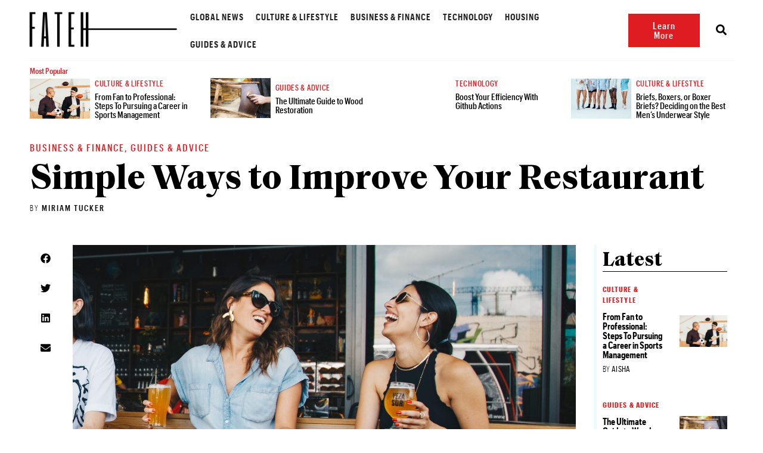

--- FILE ---
content_type: text/html; charset=UTF-8
request_url: https://www.fateh.net/simple-ways-to-improve-your-restaurant/
body_size: 28226
content:
<!doctype html>
<html lang="en-US" prefix="og: https://ogp.me/ns#">
<head>
	<meta charset="UTF-8">
	<meta name="viewport" content="width=device-width, initial-scale=1">
	<link rel="profile" href="https://gmpg.org/xfn/11">
		<style>img:is([sizes="auto" i], [sizes^="auto," i]) { contain-intrinsic-size: 3000px 1500px }</style>
		<meta name="robots" content="index" />

<!-- Search Engine Optimization by Rank Math - https://rankmath.com/ -->
<title>Simple Ways to Improve Your Restaurant - FATEH World News</title>
<meta name="description" content="Restaurants have been an essential feature in communities for decades. Business associates hold meetings over meals in restaurants. Families and friends enjoy"/>
<meta name="robots" content="follow, index, max-snippet:-1, max-video-preview:-1, max-image-preview:large"/>
<link rel="canonical" href="https://www.fateh.net/simple-ways-to-improve-your-restaurant/" />
<meta property="og:locale" content="en_US" />
<meta property="og:type" content="article" />
<meta property="og:title" content="Simple Ways to Improve Your Restaurant - FATEH World News" />
<meta property="og:description" content="Restaurants have been an essential feature in communities for decades. Business associates hold meetings over meals in restaurants. Families and friends enjoy" />
<meta property="og:url" content="https://www.fateh.net/simple-ways-to-improve-your-restaurant/" />
<meta property="og:site_name" content="FATEH World News" />
<meta property="article:publisher" content="https://www.facebook.com/Fateh-World-News-100507811411521/" />
<meta property="article:tag" content="Featured" />
<meta property="article:section" content="Guides &amp; Advice" />
<meta property="og:updated_time" content="2022-04-04T13:30:54+00:00" />
<meta property="og:image" content="https://www.fateh.net/wp-content/uploads/2021/05/Simple-Ways-to-Improve-Your-Restaurant-1024x731.jpeg" />
<meta property="og:image:secure_url" content="https://www.fateh.net/wp-content/uploads/2021/05/Simple-Ways-to-Improve-Your-Restaurant-1024x731.jpeg" />
<meta property="og:image:width" content="800" />
<meta property="og:image:height" content="571" />
<meta property="og:image:alt" content="two women sitting on a bench" />
<meta property="og:image:type" content="image/jpeg" />
<meta property="article:published_time" content="2021-05-28T22:28:22+00:00" />
<meta property="article:modified_time" content="2022-04-04T13:30:54+00:00" />
<meta property="og:video" content="https://media2.giphy.com/media/2ikwIgNrmPZICNmRyX/giphy.mp4" />
<meta property="og:video" content="https://media2.giphy.com/media/fXhWTNb6CSXwytpIBW/giphy.mp4" />
<meta name="twitter:card" content="summary_large_image" />
<meta name="twitter:title" content="Simple Ways to Improve Your Restaurant - FATEH World News" />
<meta name="twitter:description" content="Restaurants have been an essential feature in communities for decades. Business associates hold meetings over meals in restaurants. Families and friends enjoy" />
<meta name="twitter:image" content="https://www.fateh.net/wp-content/uploads/2021/05/Simple-Ways-to-Improve-Your-Restaurant-1024x731.jpeg" />
<script type="application/ld+json" class="rank-math-schema">{"@context":"https://schema.org","@graph":[{"@type":["Organization"],"@id":"https://www.fateh.net/#organization","name":"FATEH World News","url":"https://www.fateh.net","sameAs":["https://www.facebook.com/Fateh-World-News-100507811411521/"],"logo":{"@type":"ImageObject","@id":"https://www.fateh.net/#logo","url":"https://www.fateh.net/wp-content/uploads/2022/03/fav.png","contentUrl":"https://www.fateh.net/wp-content/uploads/2022/03/fav.png","caption":"FATEH World News","inLanguage":"en-US","width":"500","height":"400"}},{"@type":"WebSite","@id":"https://www.fateh.net/#website","url":"https://www.fateh.net","name":"FATEH World News","publisher":{"@id":"https://www.fateh.net/#organization"},"inLanguage":"en-US"},{"@type":"ImageObject","@id":"https://www.fateh.net/wp-content/uploads/2021/05/Simple-Ways-to-Improve-Your-Restaurant.jpeg","url":"https://www.fateh.net/wp-content/uploads/2021/05/Simple-Ways-to-Improve-Your-Restaurant.jpeg","width":"2100","height":"1500","caption":"two women sitting on a bench","inLanguage":"en-US"},{"@type":"WebPage","@id":"https://www.fateh.net/simple-ways-to-improve-your-restaurant/#webpage","url":"https://www.fateh.net/simple-ways-to-improve-your-restaurant/","name":"Simple Ways to Improve Your Restaurant - FATEH World News","datePublished":"2021-05-28T22:28:22+00:00","dateModified":"2022-04-04T13:30:54+00:00","isPartOf":{"@id":"https://www.fateh.net/#website"},"primaryImageOfPage":{"@id":"https://www.fateh.net/wp-content/uploads/2021/05/Simple-Ways-to-Improve-Your-Restaurant.jpeg"},"inLanguage":"en-US"},{"@type":"Person","@id":"https://www.fateh.net/author/miriam-tucker/","name":"Miriam Tucker","url":"https://www.fateh.net/author/miriam-tucker/","image":{"@type":"ImageObject","@id":"https://secure.gravatar.com/avatar/da70a131af691df0b6c92c3d6edc36e550524843675ccaf00d1d7161180b1837?s=96&amp;d=mm&amp;r=g","url":"https://secure.gravatar.com/avatar/da70a131af691df0b6c92c3d6edc36e550524843675ccaf00d1d7161180b1837?s=96&amp;d=mm&amp;r=g","caption":"Miriam Tucker","inLanguage":"en-US"},"worksFor":{"@id":"https://www.fateh.net/#organization"}},{"headline":"Simple Ways to Improve Your Restaurant - FATEH World News","description":"Restaurants have been an essential feature in communities for decades. Business associates hold meetings over meals in restaurants. Families and friends enjoy","datePublished":"2021-05-28T22:28:22+00:00","dateModified":"2022-04-04T13:30:54+00:00","image":{"@id":"https://www.fateh.net/wp-content/uploads/2021/05/Simple-Ways-to-Improve-Your-Restaurant.jpeg"},"author":{"@id":"https://www.fateh.net/author/miriam-tucker/","name":"Miriam Tucker"},"@type":"BlogPosting","name":"Simple Ways to Improve Your Restaurant - FATEH World News","articleSection":"Business &amp; Finance, Guides &amp; Advice","@id":"https://www.fateh.net/simple-ways-to-improve-your-restaurant/#schema-3721","isPartOf":{"@id":"https://www.fateh.net/simple-ways-to-improve-your-restaurant/#webpage"},"publisher":{"@id":"https://www.fateh.net/#organization"},"inLanguage":"en-US","mainEntityOfPage":{"@id":"https://www.fateh.net/simple-ways-to-improve-your-restaurant/#webpage"}},{"@type":"VideoObject","name":"Simple Ways to Improve Your Restaurant - FATEH World News","description":"Restaurants have been an essential feature in communities for decades. Business associates hold meetings over meals in restaurants. Families and friends enjoy","uploadDate":"2021-05-28T22:28:22+00:00","thumbnailUrl":"https://www.fateh.net/wp-content/uploads/2021/05/Simple-Ways-to-Improve-Your-Restaurant.jpeg","contentUrl":"https://media2.giphy.com/media/2ikwIgNrmPZICNmRyX/giphy.mp4","isFamilyFriendly":"1","@id":"https://www.fateh.net/simple-ways-to-improve-your-restaurant/#schema-3722","isPartOf":{"@id":"https://www.fateh.net/simple-ways-to-improve-your-restaurant/#webpage"},"publisher":{"@id":"https://www.fateh.net/#organization"},"inLanguage":"en-US"},{"@type":"VideoObject","name":"Simple Ways to Improve Your Restaurant - FATEH World News","description":"Restaurants have been an essential feature in communities for decades. Business associates hold meetings over meals in restaurants. Families and friends enjoy","uploadDate":"2021-05-28T22:28:22+00:00","thumbnailUrl":"https://www.fateh.net/wp-content/uploads/2021/05/Simple-Ways-to-Improve-Your-Restaurant.jpeg","contentUrl":"https://media2.giphy.com/media/fXhWTNb6CSXwytpIBW/giphy.mp4","isFamilyFriendly":"1","@id":"https://www.fateh.net/simple-ways-to-improve-your-restaurant/#schema-3723","isPartOf":{"@id":"https://www.fateh.net/simple-ways-to-improve-your-restaurant/#webpage"},"publisher":{"@id":"https://www.fateh.net/#organization"},"inLanguage":"en-US"}]}</script>
<!-- /Rank Math WordPress SEO plugin -->

<link rel="alternate" type="application/rss+xml" title="FATEH World News &raquo; Feed" href="https://www.fateh.net/feed/" />
<link rel="alternate" type="application/rss+xml" title="FATEH World News &raquo; Comments Feed" href="https://www.fateh.net/comments/feed/" />
<script>
window._wpemojiSettings = {"baseUrl":"https:\/\/s.w.org\/images\/core\/emoji\/16.0.1\/72x72\/","ext":".png","svgUrl":"https:\/\/s.w.org\/images\/core\/emoji\/16.0.1\/svg\/","svgExt":".svg","source":{"concatemoji":"https:\/\/www.fateh.net\/wp-includes\/js\/wp-emoji-release.min.js"}};
/*! This file is auto-generated */
!function(s,n){var o,i,e;function c(e){try{var t={supportTests:e,timestamp:(new Date).valueOf()};sessionStorage.setItem(o,JSON.stringify(t))}catch(e){}}function p(e,t,n){e.clearRect(0,0,e.canvas.width,e.canvas.height),e.fillText(t,0,0);var t=new Uint32Array(e.getImageData(0,0,e.canvas.width,e.canvas.height).data),a=(e.clearRect(0,0,e.canvas.width,e.canvas.height),e.fillText(n,0,0),new Uint32Array(e.getImageData(0,0,e.canvas.width,e.canvas.height).data));return t.every(function(e,t){return e===a[t]})}function u(e,t){e.clearRect(0,0,e.canvas.width,e.canvas.height),e.fillText(t,0,0);for(var n=e.getImageData(16,16,1,1),a=0;a<n.data.length;a++)if(0!==n.data[a])return!1;return!0}function f(e,t,n,a){switch(t){case"flag":return n(e,"\ud83c\udff3\ufe0f\u200d\u26a7\ufe0f","\ud83c\udff3\ufe0f\u200b\u26a7\ufe0f")?!1:!n(e,"\ud83c\udde8\ud83c\uddf6","\ud83c\udde8\u200b\ud83c\uddf6")&&!n(e,"\ud83c\udff4\udb40\udc67\udb40\udc62\udb40\udc65\udb40\udc6e\udb40\udc67\udb40\udc7f","\ud83c\udff4\u200b\udb40\udc67\u200b\udb40\udc62\u200b\udb40\udc65\u200b\udb40\udc6e\u200b\udb40\udc67\u200b\udb40\udc7f");case"emoji":return!a(e,"\ud83e\udedf")}return!1}function g(e,t,n,a){var r="undefined"!=typeof WorkerGlobalScope&&self instanceof WorkerGlobalScope?new OffscreenCanvas(300,150):s.createElement("canvas"),o=r.getContext("2d",{willReadFrequently:!0}),i=(o.textBaseline="top",o.font="600 32px Arial",{});return e.forEach(function(e){i[e]=t(o,e,n,a)}),i}function t(e){var t=s.createElement("script");t.src=e,t.defer=!0,s.head.appendChild(t)}"undefined"!=typeof Promise&&(o="wpEmojiSettingsSupports",i=["flag","emoji"],n.supports={everything:!0,everythingExceptFlag:!0},e=new Promise(function(e){s.addEventListener("DOMContentLoaded",e,{once:!0})}),new Promise(function(t){var n=function(){try{var e=JSON.parse(sessionStorage.getItem(o));if("object"==typeof e&&"number"==typeof e.timestamp&&(new Date).valueOf()<e.timestamp+604800&&"object"==typeof e.supportTests)return e.supportTests}catch(e){}return null}();if(!n){if("undefined"!=typeof Worker&&"undefined"!=typeof OffscreenCanvas&&"undefined"!=typeof URL&&URL.createObjectURL&&"undefined"!=typeof Blob)try{var e="postMessage("+g.toString()+"("+[JSON.stringify(i),f.toString(),p.toString(),u.toString()].join(",")+"));",a=new Blob([e],{type:"text/javascript"}),r=new Worker(URL.createObjectURL(a),{name:"wpTestEmojiSupports"});return void(r.onmessage=function(e){c(n=e.data),r.terminate(),t(n)})}catch(e){}c(n=g(i,f,p,u))}t(n)}).then(function(e){for(var t in e)n.supports[t]=e[t],n.supports.everything=n.supports.everything&&n.supports[t],"flag"!==t&&(n.supports.everythingExceptFlag=n.supports.everythingExceptFlag&&n.supports[t]);n.supports.everythingExceptFlag=n.supports.everythingExceptFlag&&!n.supports.flag,n.DOMReady=!1,n.readyCallback=function(){n.DOMReady=!0}}).then(function(){return e}).then(function(){var e;n.supports.everything||(n.readyCallback(),(e=n.source||{}).concatemoji?t(e.concatemoji):e.wpemoji&&e.twemoji&&(t(e.twemoji),t(e.wpemoji)))}))}((window,document),window._wpemojiSettings);
</script>
<style id='wp-emoji-styles-inline-css'>

	img.wp-smiley, img.emoji {
		display: inline !important;
		border: none !important;
		box-shadow: none !important;
		height: 1em !important;
		width: 1em !important;
		margin: 0 0.07em !important;
		vertical-align: -0.1em !important;
		background: none !important;
		padding: 0 !important;
	}
</style>
<link rel='stylesheet' id='wp-block-library-css' href='https://www.fateh.net/wp-includes/css/dist/block-library/style.min.css' media='all' />
<style id='global-styles-inline-css'>
:root{--wp--preset--aspect-ratio--square: 1;--wp--preset--aspect-ratio--4-3: 4/3;--wp--preset--aspect-ratio--3-4: 3/4;--wp--preset--aspect-ratio--3-2: 3/2;--wp--preset--aspect-ratio--2-3: 2/3;--wp--preset--aspect-ratio--16-9: 16/9;--wp--preset--aspect-ratio--9-16: 9/16;--wp--preset--color--black: #000000;--wp--preset--color--cyan-bluish-gray: #abb8c3;--wp--preset--color--white: #ffffff;--wp--preset--color--pale-pink: #f78da7;--wp--preset--color--vivid-red: #cf2e2e;--wp--preset--color--luminous-vivid-orange: #ff6900;--wp--preset--color--luminous-vivid-amber: #fcb900;--wp--preset--color--light-green-cyan: #7bdcb5;--wp--preset--color--vivid-green-cyan: #00d084;--wp--preset--color--pale-cyan-blue: #8ed1fc;--wp--preset--color--vivid-cyan-blue: #0693e3;--wp--preset--color--vivid-purple: #9b51e0;--wp--preset--gradient--vivid-cyan-blue-to-vivid-purple: linear-gradient(135deg,rgba(6,147,227,1) 0%,rgb(155,81,224) 100%);--wp--preset--gradient--light-green-cyan-to-vivid-green-cyan: linear-gradient(135deg,rgb(122,220,180) 0%,rgb(0,208,130) 100%);--wp--preset--gradient--luminous-vivid-amber-to-luminous-vivid-orange: linear-gradient(135deg,rgba(252,185,0,1) 0%,rgba(255,105,0,1) 100%);--wp--preset--gradient--luminous-vivid-orange-to-vivid-red: linear-gradient(135deg,rgba(255,105,0,1) 0%,rgb(207,46,46) 100%);--wp--preset--gradient--very-light-gray-to-cyan-bluish-gray: linear-gradient(135deg,rgb(238,238,238) 0%,rgb(169,184,195) 100%);--wp--preset--gradient--cool-to-warm-spectrum: linear-gradient(135deg,rgb(74,234,220) 0%,rgb(151,120,209) 20%,rgb(207,42,186) 40%,rgb(238,44,130) 60%,rgb(251,105,98) 80%,rgb(254,248,76) 100%);--wp--preset--gradient--blush-light-purple: linear-gradient(135deg,rgb(255,206,236) 0%,rgb(152,150,240) 100%);--wp--preset--gradient--blush-bordeaux: linear-gradient(135deg,rgb(254,205,165) 0%,rgb(254,45,45) 50%,rgb(107,0,62) 100%);--wp--preset--gradient--luminous-dusk: linear-gradient(135deg,rgb(255,203,112) 0%,rgb(199,81,192) 50%,rgb(65,88,208) 100%);--wp--preset--gradient--pale-ocean: linear-gradient(135deg,rgb(255,245,203) 0%,rgb(182,227,212) 50%,rgb(51,167,181) 100%);--wp--preset--gradient--electric-grass: linear-gradient(135deg,rgb(202,248,128) 0%,rgb(113,206,126) 100%);--wp--preset--gradient--midnight: linear-gradient(135deg,rgb(2,3,129) 0%,rgb(40,116,252) 100%);--wp--preset--font-size--small: 13px;--wp--preset--font-size--medium: 20px;--wp--preset--font-size--large: 36px;--wp--preset--font-size--x-large: 42px;--wp--preset--spacing--20: 0.44rem;--wp--preset--spacing--30: 0.67rem;--wp--preset--spacing--40: 1rem;--wp--preset--spacing--50: 1.5rem;--wp--preset--spacing--60: 2.25rem;--wp--preset--spacing--70: 3.38rem;--wp--preset--spacing--80: 5.06rem;--wp--preset--shadow--natural: 6px 6px 9px rgba(0, 0, 0, 0.2);--wp--preset--shadow--deep: 12px 12px 50px rgba(0, 0, 0, 0.4);--wp--preset--shadow--sharp: 6px 6px 0px rgba(0, 0, 0, 0.2);--wp--preset--shadow--outlined: 6px 6px 0px -3px rgba(255, 255, 255, 1), 6px 6px rgba(0, 0, 0, 1);--wp--preset--shadow--crisp: 6px 6px 0px rgba(0, 0, 0, 1);}:root { --wp--style--global--content-size: 800px;--wp--style--global--wide-size: 1200px; }:where(body) { margin: 0; }.wp-site-blocks > .alignleft { float: left; margin-right: 2em; }.wp-site-blocks > .alignright { float: right; margin-left: 2em; }.wp-site-blocks > .aligncenter { justify-content: center; margin-left: auto; margin-right: auto; }:where(.wp-site-blocks) > * { margin-block-start: 24px; margin-block-end: 0; }:where(.wp-site-blocks) > :first-child { margin-block-start: 0; }:where(.wp-site-blocks) > :last-child { margin-block-end: 0; }:root { --wp--style--block-gap: 24px; }:root :where(.is-layout-flow) > :first-child{margin-block-start: 0;}:root :where(.is-layout-flow) > :last-child{margin-block-end: 0;}:root :where(.is-layout-flow) > *{margin-block-start: 24px;margin-block-end: 0;}:root :where(.is-layout-constrained) > :first-child{margin-block-start: 0;}:root :where(.is-layout-constrained) > :last-child{margin-block-end: 0;}:root :where(.is-layout-constrained) > *{margin-block-start: 24px;margin-block-end: 0;}:root :where(.is-layout-flex){gap: 24px;}:root :where(.is-layout-grid){gap: 24px;}.is-layout-flow > .alignleft{float: left;margin-inline-start: 0;margin-inline-end: 2em;}.is-layout-flow > .alignright{float: right;margin-inline-start: 2em;margin-inline-end: 0;}.is-layout-flow > .aligncenter{margin-left: auto !important;margin-right: auto !important;}.is-layout-constrained > .alignleft{float: left;margin-inline-start: 0;margin-inline-end: 2em;}.is-layout-constrained > .alignright{float: right;margin-inline-start: 2em;margin-inline-end: 0;}.is-layout-constrained > .aligncenter{margin-left: auto !important;margin-right: auto !important;}.is-layout-constrained > :where(:not(.alignleft):not(.alignright):not(.alignfull)){max-width: var(--wp--style--global--content-size);margin-left: auto !important;margin-right: auto !important;}.is-layout-constrained > .alignwide{max-width: var(--wp--style--global--wide-size);}body .is-layout-flex{display: flex;}.is-layout-flex{flex-wrap: wrap;align-items: center;}.is-layout-flex > :is(*, div){margin: 0;}body .is-layout-grid{display: grid;}.is-layout-grid > :is(*, div){margin: 0;}body{padding-top: 0px;padding-right: 0px;padding-bottom: 0px;padding-left: 0px;}a:where(:not(.wp-element-button)){text-decoration: underline;}:root :where(.wp-element-button, .wp-block-button__link){background-color: #32373c;border-width: 0;color: #fff;font-family: inherit;font-size: inherit;line-height: inherit;padding: calc(0.667em + 2px) calc(1.333em + 2px);text-decoration: none;}.has-black-color{color: var(--wp--preset--color--black) !important;}.has-cyan-bluish-gray-color{color: var(--wp--preset--color--cyan-bluish-gray) !important;}.has-white-color{color: var(--wp--preset--color--white) !important;}.has-pale-pink-color{color: var(--wp--preset--color--pale-pink) !important;}.has-vivid-red-color{color: var(--wp--preset--color--vivid-red) !important;}.has-luminous-vivid-orange-color{color: var(--wp--preset--color--luminous-vivid-orange) !important;}.has-luminous-vivid-amber-color{color: var(--wp--preset--color--luminous-vivid-amber) !important;}.has-light-green-cyan-color{color: var(--wp--preset--color--light-green-cyan) !important;}.has-vivid-green-cyan-color{color: var(--wp--preset--color--vivid-green-cyan) !important;}.has-pale-cyan-blue-color{color: var(--wp--preset--color--pale-cyan-blue) !important;}.has-vivid-cyan-blue-color{color: var(--wp--preset--color--vivid-cyan-blue) !important;}.has-vivid-purple-color{color: var(--wp--preset--color--vivid-purple) !important;}.has-black-background-color{background-color: var(--wp--preset--color--black) !important;}.has-cyan-bluish-gray-background-color{background-color: var(--wp--preset--color--cyan-bluish-gray) !important;}.has-white-background-color{background-color: var(--wp--preset--color--white) !important;}.has-pale-pink-background-color{background-color: var(--wp--preset--color--pale-pink) !important;}.has-vivid-red-background-color{background-color: var(--wp--preset--color--vivid-red) !important;}.has-luminous-vivid-orange-background-color{background-color: var(--wp--preset--color--luminous-vivid-orange) !important;}.has-luminous-vivid-amber-background-color{background-color: var(--wp--preset--color--luminous-vivid-amber) !important;}.has-light-green-cyan-background-color{background-color: var(--wp--preset--color--light-green-cyan) !important;}.has-vivid-green-cyan-background-color{background-color: var(--wp--preset--color--vivid-green-cyan) !important;}.has-pale-cyan-blue-background-color{background-color: var(--wp--preset--color--pale-cyan-blue) !important;}.has-vivid-cyan-blue-background-color{background-color: var(--wp--preset--color--vivid-cyan-blue) !important;}.has-vivid-purple-background-color{background-color: var(--wp--preset--color--vivid-purple) !important;}.has-black-border-color{border-color: var(--wp--preset--color--black) !important;}.has-cyan-bluish-gray-border-color{border-color: var(--wp--preset--color--cyan-bluish-gray) !important;}.has-white-border-color{border-color: var(--wp--preset--color--white) !important;}.has-pale-pink-border-color{border-color: var(--wp--preset--color--pale-pink) !important;}.has-vivid-red-border-color{border-color: var(--wp--preset--color--vivid-red) !important;}.has-luminous-vivid-orange-border-color{border-color: var(--wp--preset--color--luminous-vivid-orange) !important;}.has-luminous-vivid-amber-border-color{border-color: var(--wp--preset--color--luminous-vivid-amber) !important;}.has-light-green-cyan-border-color{border-color: var(--wp--preset--color--light-green-cyan) !important;}.has-vivid-green-cyan-border-color{border-color: var(--wp--preset--color--vivid-green-cyan) !important;}.has-pale-cyan-blue-border-color{border-color: var(--wp--preset--color--pale-cyan-blue) !important;}.has-vivid-cyan-blue-border-color{border-color: var(--wp--preset--color--vivid-cyan-blue) !important;}.has-vivid-purple-border-color{border-color: var(--wp--preset--color--vivid-purple) !important;}.has-vivid-cyan-blue-to-vivid-purple-gradient-background{background: var(--wp--preset--gradient--vivid-cyan-blue-to-vivid-purple) !important;}.has-light-green-cyan-to-vivid-green-cyan-gradient-background{background: var(--wp--preset--gradient--light-green-cyan-to-vivid-green-cyan) !important;}.has-luminous-vivid-amber-to-luminous-vivid-orange-gradient-background{background: var(--wp--preset--gradient--luminous-vivid-amber-to-luminous-vivid-orange) !important;}.has-luminous-vivid-orange-to-vivid-red-gradient-background{background: var(--wp--preset--gradient--luminous-vivid-orange-to-vivid-red) !important;}.has-very-light-gray-to-cyan-bluish-gray-gradient-background{background: var(--wp--preset--gradient--very-light-gray-to-cyan-bluish-gray) !important;}.has-cool-to-warm-spectrum-gradient-background{background: var(--wp--preset--gradient--cool-to-warm-spectrum) !important;}.has-blush-light-purple-gradient-background{background: var(--wp--preset--gradient--blush-light-purple) !important;}.has-blush-bordeaux-gradient-background{background: var(--wp--preset--gradient--blush-bordeaux) !important;}.has-luminous-dusk-gradient-background{background: var(--wp--preset--gradient--luminous-dusk) !important;}.has-pale-ocean-gradient-background{background: var(--wp--preset--gradient--pale-ocean) !important;}.has-electric-grass-gradient-background{background: var(--wp--preset--gradient--electric-grass) !important;}.has-midnight-gradient-background{background: var(--wp--preset--gradient--midnight) !important;}.has-small-font-size{font-size: var(--wp--preset--font-size--small) !important;}.has-medium-font-size{font-size: var(--wp--preset--font-size--medium) !important;}.has-large-font-size{font-size: var(--wp--preset--font-size--large) !important;}.has-x-large-font-size{font-size: var(--wp--preset--font-size--x-large) !important;}
:root :where(.wp-block-pullquote){font-size: 1.5em;line-height: 1.6;}
</style>
<link rel='stylesheet' id='hello-elementor-css' href='https://www.fateh.net/wp-content/themes/hello-elementor/assets/css/reset.css' media='all' />
<link rel='stylesheet' id='hello-elementor-theme-style-css' href='https://www.fateh.net/wp-content/themes/hello-elementor/assets/css/theme.css' media='all' />
<link rel='stylesheet' id='hello-elementor-header-footer-css' href='https://www.fateh.net/wp-content/themes/hello-elementor/assets/css/header-footer.css' media='all' />
<link rel='stylesheet' id='elementor-frontend-css' href='https://www.fateh.net/wp-content/plugins/elementor/assets/css/frontend.min.css' media='all' />
<style id='elementor-frontend-inline-css'>
.elementor-kit-448{--e-global-color-primary:#000000;--e-global-color-secondary:#FFFFFF;--e-global-color-text:#232323;--e-global-color-accent:#DF1C22;--e-global-color-3098b8a:#EFF8FA;--e-global-color-5165167:#02010100;--e-global-color-a96d9f2:#95D5D1;--e-global-color-a624ece:#A3D6F5;--e-global-typography-primary-font-family:"Saol";--e-global-typography-primary-font-weight:700;--e-global-typography-secondary-font-family:"Saol";--e-global-typography-secondary-font-weight:700;--e-global-typography-text-font-family:"GraphCondensed";--e-global-typography-text-font-weight:400;--e-global-typography-accent-font-family:"GraphCondensed";--e-global-typography-accent-font-weight:500;}.elementor-kit-448 button,.elementor-kit-448 input[type="button"],.elementor-kit-448 input[type="submit"],.elementor-kit-448 .elementor-button{background-color:var( --e-global-color-accent );font-size:16px;font-weight:500;letter-spacing:1.008px;color:var( --e-global-color-secondary );border-style:solid;border-width:1px 1px 1px 1px;border-radius:0px 0px 0px 0px;}.elementor-kit-448 button:hover,.elementor-kit-448 button:focus,.elementor-kit-448 input[type="button"]:hover,.elementor-kit-448 input[type="button"]:focus,.elementor-kit-448 input[type="submit"]:hover,.elementor-kit-448 input[type="submit"]:focus,.elementor-kit-448 .elementor-button:hover,.elementor-kit-448 .elementor-button:focus{background-color:var( --e-global-color-secondary );color:var( --e-global-color-accent );}.elementor-kit-448 e-page-transition{background-color:#FFBC7D;}.elementor-kit-448 h1{font-size:60px;font-weight:600;}.elementor-kit-448 h2{font-size:40px;font-weight:600;}.elementor-kit-448 h3{font-size:34px;font-weight:600;}.elementor-kit-448 h4{font-size:24px;font-weight:500;}.elementor-kit-448 h5{font-size:20px;font-weight:300;}.elementor-section.elementor-section-boxed > .elementor-container{max-width:1440px;}.e-con{--container-max-width:1440px;}.elementor-widget:not(:last-child){margin-block-end:20px;}.elementor-element{--widgets-spacing:20px 20px;--widgets-spacing-row:20px;--widgets-spacing-column:20px;}{}h1.entry-title{display:var(--page-title-display);}.site-header{padding-right:0px;padding-left:0px;}@media(max-width:1024px){.elementor-kit-448 h1{font-size:50px;}.elementor-kit-448 h2{font-size:37px;}.elementor-kit-448 h3{font-size:32px;}.elementor-kit-448 h4{font-size:22px;}.elementor-kit-448 h5{font-size:19px;}.elementor-section.elementor-section-boxed > .elementor-container{max-width:1024px;}.e-con{--container-max-width:1024px;}}@media(max-width:767px){.elementor-kit-448 h1{font-size:45px;}.elementor-kit-448 h2{font-size:35px;}.elementor-kit-448 h3{font-size:30px;}.elementor-kit-448 h4{font-size:20px;}.elementor-kit-448 h5{font-size:18px;}.elementor-section.elementor-section-boxed > .elementor-container{max-width:767px;}.e-con{--container-max-width:767px;}}/* Start custom CSS */.elementor-section.elementor-section-boxed > .elementor-container{
    padding-left: 2.5rem;
    padding-right: 2.5rem;
}
.header.elementor-sticky .elementor-column:first-child,
.elementor-sticky .elementor-column:first-child + .elementor-column{
    transition: 0.3s ease-out all;
}
.header.elementor-sticky.elementor-sticky--effects .elementor-column:first-child{
    width: 18%;
}
.header.elementor-sticky.elementor-sticky--effects .elementor-column:first-child + .elementor-column{
    width: 66%;
}

.bg-across{
    background: var( --e-global-color-3098b8a );
    margin: 30px 0;
}
.bg-across > .elementor-container > .elementor-top-column{
    margin: -30px 0;
}

.elementor-post-info .elementor-post-info__item-prefix{
    font-weight: 300;
}

.inverted .elementor-top-section > .elementor-container{
    flex-direction: row-reverse;
}
.inverted .elementor-top-section > .elementor-container .elementor-column:first-child .elementor-element-populated{
    padding-left: 1rem;
    padding-right: 0rem;
}
.inverted .elementor-top-section > .elementor-container .elementor-column:last-child .elementor-element-populated{
    padding-left: 0rem;
    padding-right: 1rem;
}

/* REMOVE CLEAR ON SEARCH INPUT */
input[type="search"]::-webkit-search-decoration,
input[type="search"]::-webkit-search-cancel-button,
input[type="search"]::-webkit-search-results-button,
input[type="search"]::-webkit-search-results-decoration {
  -webkit-appearance:none;
}
@media(max-width:1350px) and (min-width: 1025px){
    .header.elementor-sticky .elementor-column:first-child{
        width: 22%;
    }
    .header.elementor-sticky .elementor-column:first-child + .elementor-column{
        width: 62%;
    }
    body .elementor-section-wrap .elementor-nav-menu--main .elementor-nav-menu .menu-item .elementor-item{
        font-size: 0.90rem;
    }
}
@media(max-width:992px){
    .elementor-section.elementor-section-boxed > .elementor-container{
        padding-left: 2rem;
        padding-right: 2rem;
    }
    .header.elementor-sticky.elementor-sticky--effects .elementor-column:first-child{
        width: 28%;
    }
    .header.elementor-sticky.elementor-sticky--effects .elementor-column:first-child + .elementor-column{
        width: 44%;
    }
}
@media(max-width:576px){
    .elementor-section.elementor-section-boxed > .elementor-container{
        padding-left: 1rem;
        padding-right: 1rem;
    }
    .header.elementor-sticky.elementor-sticky--effects .elementor-column:first-child{
        width: 50%;
    }
    .header.elementor-sticky.elementor-sticky--effects .elementor-column:first-child + .elementor-column{
        width: 25%;
    }
    .header.elementor-sticky.elementor-sticky--effects .elementor-column:nth-child(3){
        display: none;
    }
    .inverted .elementor-top-section > .elementor-container .elementor-column:first-child .elementor-element-populated{
        padding-left: 0rem;
        padding-right: 0rem;
    }
    .inverted .elementor-top-section > .elementor-container .elementor-column:last-child .elementor-element-populated{
        padding-left: 0rem;
        padding-right: 0rem;
    }
}/* End custom CSS */
/* Start Custom Fonts CSS */@font-face {
	font-family: 'Saol';
	font-style: normal;
	font-weight: 500;
	font-display: swap;
	src: url('https://www.fateh.net/wp-content/uploads/2022/03/SaolText-Medium.eot');
	src: url('https://www.fateh.net/wp-content/uploads/2022/03/SaolText-Medium.eot?#iefix') format('embedded-opentype'),
		url('https://www.fateh.net/wp-content/uploads/2022/03/SaolText-Medium.woff2') format('woff2'),
		url('https://www.fateh.net/wp-content/uploads/2022/03/SaolText-Medium.woff') format('woff'),
		url('https://www.fateh.net/wp-content/uploads/2022/03/SaolText-Medium.ttf') format('truetype'),
		url('https://www.fateh.net/wp-content/uploads/2022/03/SaolText-Medium.svg#Saol') format('svg');
}
@font-face {
	font-family: 'Saol';
	font-style: normal;
	font-weight: 600;
	font-display: swap;
	src: url('https://www.fateh.net/wp-content/uploads/2022/03/SaolText-Semibold.eot');
	src: url('https://www.fateh.net/wp-content/uploads/2022/03/SaolText-Semibold.eot?#iefix') format('embedded-opentype'),
		url('https://www.fateh.net/wp-content/uploads/2022/03/SaolText-Semibold.woff2') format('woff2'),
		url('https://www.fateh.net/wp-content/uploads/2022/03/SaolText-Semibold.woff') format('woff'),
		url('https://www.fateh.net/wp-content/uploads/2022/03/SaolText-Semibold.ttf') format('truetype'),
		url('https://www.fateh.net/wp-content/uploads/2022/03/SaolText-Semibold.svg#Saol') format('svg');
}
@font-face {
	font-family: 'Saol';
	font-style: normal;
	font-weight: 700;
	font-display: swap;
	src: url('https://www.fateh.net/wp-content/uploads/2022/03/SaolText-Bold.eot');
	src: url('https://www.fateh.net/wp-content/uploads/2022/03/SaolText-Bold.eot?#iefix') format('embedded-opentype'),
		url('https://www.fateh.net/wp-content/uploads/2022/03/SaolText-Bold.woff2') format('woff2'),
		url('https://www.fateh.net/wp-content/uploads/2022/03/SaolText-Bold.woff') format('woff'),
		url('https://www.fateh.net/wp-content/uploads/2022/03/SaolText-Bold.ttf') format('truetype'),
		url('https://www.fateh.net/wp-content/uploads/2022/03/SaolText-Bold.svg#Saol') format('svg');
}
/* End Custom Fonts CSS */
/* Start Custom Fonts CSS */@font-face {
	font-family: 'GraphCondensed';
	font-style: normal;
	font-weight: normal;
	font-display: swap;
	src: url('https://www.fateh.net/wp-content/uploads/2022/03/GraphikCondensed-Regular.eot');
	src: url('https://www.fateh.net/wp-content/uploads/2022/03/GraphikCondensed-Regular.eot?#iefix') format('embedded-opentype'),
		url('https://www.fateh.net/wp-content/uploads/2022/03/GraphikCondensed-Regular.woff2') format('woff2'),
		url('https://www.fateh.net/wp-content/uploads/2022/03/GraphikCondensed-Regular.woff') format('woff'),
		url('https://www.fateh.net/wp-content/uploads/2022/03/GraphikCondensed-Regular.ttf') format('truetype'),
		url('https://www.fateh.net/wp-content/uploads/2022/03/GraphikCondensed-Regular.svg#GraphCondensed') format('svg');
}
@font-face {
	font-family: 'GraphCondensed';
	font-style: normal;
	font-weight: 300;
	font-display: swap;
	src: url('https://www.fateh.net/wp-content/uploads/2022/03/GraphikCondensed-Light.eot');
	src: url('https://www.fateh.net/wp-content/uploads/2022/03/GraphikCondensed-Light.eot?#iefix') format('embedded-opentype'),
		url('https://www.fateh.net/wp-content/uploads/2022/03/GraphikCondensed-Light.woff2') format('woff2'),
		url('https://www.fateh.net/wp-content/uploads/2022/03/GraphikCondensed-Light.woff') format('woff'),
		url('https://www.fateh.net/wp-content/uploads/2022/03/GraphikCondensed-Light.ttf') format('truetype'),
		url('https://www.fateh.net/wp-content/uploads/2022/03/GraphikCondensed-Light.svg#GraphCondensed') format('svg');
}
@font-face {
	font-family: 'GraphCondensed';
	font-style: normal;
	font-weight: 500;
	font-display: swap;
	src: url('https://www.fateh.net/wp-content/uploads/2022/03/GraphikCondensed-Medium.eot');
	src: url('https://www.fateh.net/wp-content/uploads/2022/03/GraphikCondensed-Medium.eot?#iefix') format('embedded-opentype'),
		url('https://www.fateh.net/wp-content/uploads/2022/03/GraphikCondensed-Medium.woff2') format('woff2'),
		url('https://www.fateh.net/wp-content/uploads/2022/03/GraphikCondensed-Medium.woff') format('woff'),
		url('https://www.fateh.net/wp-content/uploads/2022/03/GraphikCondensed-Medium.ttf') format('truetype'),
		url('https://www.fateh.net/wp-content/uploads/2022/03/GraphikCondensed-Medium.svg#GraphCondensed') format('svg');
}
@font-face {
	font-family: 'GraphCondensed';
	font-style: normal;
	font-weight: 600;
	font-display: swap;
	src: url('https://www.fateh.net/wp-content/uploads/2022/03/GraphikCondensed-Semibold.eot');
	src: url('https://www.fateh.net/wp-content/uploads/2022/03/GraphikCondensed-Semibold.eot?#iefix') format('embedded-opentype'),
		url('https://www.fateh.net/wp-content/uploads/2022/03/GraphikCondensed-Semibold.woff2') format('woff2'),
		url('https://www.fateh.net/wp-content/uploads/2022/03/GraphikCondensed-Semibold.woff') format('woff'),
		url('https://www.fateh.net/wp-content/uploads/2022/03/GraphikCondensed-Semibold.ttf') format('truetype'),
		url('https://www.fateh.net/wp-content/uploads/2022/03/GraphikCondensed-Semibold.svg#GraphCondensed') format('svg');
}
@font-face {
	font-family: 'GraphCondensed';
	font-style: normal;
	font-weight: 700;
	font-display: swap;
	src: url('https://www.fateh.net/wp-content/uploads/2022/03/GraphikCondensed-Bold.eot');
	src: url('https://www.fateh.net/wp-content/uploads/2022/03/GraphikCondensed-Bold.eot?#iefix') format('embedded-opentype'),
		url('https://www.fateh.net/wp-content/uploads/2022/03/GraphikCondensed-Bold.woff2') format('woff2'),
		url('https://www.fateh.net/wp-content/uploads/2022/03/GraphikCondensed-Bold.woff') format('woff'),
		url('https://www.fateh.net/wp-content/uploads/2022/03/GraphikCondensed-Bold.ttf') format('truetype'),
		url('https://www.fateh.net/wp-content/uploads/2022/03/GraphikCondensed-Bold.svg#GraphCondensed') format('svg');
}
/* End Custom Fonts CSS */
.elementor-457 .elementor-element.elementor-element-e38791a > .elementor-container > .elementor-column > .elementor-widget-wrap{align-content:center;align-items:center;}.elementor-457 .elementor-element.elementor-element-e38791a:not(.elementor-motion-effects-element-type-background), .elementor-457 .elementor-element.elementor-element-e38791a > .elementor-motion-effects-container > .elementor-motion-effects-layer{background-color:var( --e-global-color-secondary );}.elementor-457 .elementor-element.elementor-element-e38791a{transition:background 0.3s, border 0.3s, border-radius 0.3s, box-shadow 0.3s;}.elementor-457 .elementor-element.elementor-element-e38791a > .elementor-background-overlay{transition:background 0.3s, border-radius 0.3s, opacity 0.3s;}.elementor-widget-theme-site-logo .widget-image-caption{color:var( --e-global-color-text );font-family:var( --e-global-typography-text-font-family ), Sans-serif;font-weight:var( --e-global-typography-text-font-weight );}.elementor-457 .elementor-element.elementor-element-4847a02 img{width:100%;max-width:100%;}.elementor-widget-nav-menu .elementor-nav-menu .elementor-item{font-family:var( --e-global-typography-primary-font-family ), Sans-serif;font-weight:var( --e-global-typography-primary-font-weight );}.elementor-widget-nav-menu .elementor-nav-menu--main .elementor-item{color:var( --e-global-color-text );fill:var( --e-global-color-text );}.elementor-widget-nav-menu .elementor-nav-menu--main .elementor-item:hover,
					.elementor-widget-nav-menu .elementor-nav-menu--main .elementor-item.elementor-item-active,
					.elementor-widget-nav-menu .elementor-nav-menu--main .elementor-item.highlighted,
					.elementor-widget-nav-menu .elementor-nav-menu--main .elementor-item:focus{color:var( --e-global-color-accent );fill:var( --e-global-color-accent );}.elementor-widget-nav-menu .elementor-nav-menu--main:not(.e--pointer-framed) .elementor-item:before,
					.elementor-widget-nav-menu .elementor-nav-menu--main:not(.e--pointer-framed) .elementor-item:after{background-color:var( --e-global-color-accent );}.elementor-widget-nav-menu .e--pointer-framed .elementor-item:before,
					.elementor-widget-nav-menu .e--pointer-framed .elementor-item:after{border-color:var( --e-global-color-accent );}.elementor-widget-nav-menu{--e-nav-menu-divider-color:var( --e-global-color-text );}.elementor-widget-nav-menu .elementor-nav-menu--dropdown .elementor-item, .elementor-widget-nav-menu .elementor-nav-menu--dropdown  .elementor-sub-item{font-family:var( --e-global-typography-accent-font-family ), Sans-serif;font-weight:var( --e-global-typography-accent-font-weight );}.elementor-457 .elementor-element.elementor-element-2358a39 .elementor-menu-toggle{margin:0 auto;background-color:var( --e-global-color-5165167 );}.elementor-457 .elementor-element.elementor-element-2358a39 .elementor-nav-menu .elementor-item{font-family:"GraphCondensed", Sans-serif;font-size:0.93rem;font-weight:600;text-transform:uppercase;letter-spacing:1px;}.elementor-457 .elementor-element.elementor-element-2358a39 .elementor-nav-menu--main .elementor-item:hover,
					.elementor-457 .elementor-element.elementor-element-2358a39 .elementor-nav-menu--main .elementor-item.elementor-item-active,
					.elementor-457 .elementor-element.elementor-element-2358a39 .elementor-nav-menu--main .elementor-item.highlighted,
					.elementor-457 .elementor-element.elementor-element-2358a39 .elementor-nav-menu--main .elementor-item:focus{color:var( --e-global-color-a96d9f2 );fill:var( --e-global-color-a96d9f2 );}.elementor-457 .elementor-element.elementor-element-2358a39 .elementor-nav-menu--main .elementor-item{padding-left:10px;padding-right:10px;}.elementor-457 .elementor-element.elementor-element-2358a39 .elementor-nav-menu--dropdown a, .elementor-457 .elementor-element.elementor-element-2358a39 .elementor-menu-toggle{color:var( --e-global-color-primary );fill:var( --e-global-color-primary );}.elementor-457 .elementor-element.elementor-element-2358a39 .elementor-nav-menu--dropdown{background-color:var( --e-global-color-secondary );}.elementor-457 .elementor-element.elementor-element-2358a39 .elementor-nav-menu--dropdown a:hover,
					.elementor-457 .elementor-element.elementor-element-2358a39 .elementor-nav-menu--dropdown a:focus,
					.elementor-457 .elementor-element.elementor-element-2358a39 .elementor-nav-menu--dropdown a.elementor-item-active,
					.elementor-457 .elementor-element.elementor-element-2358a39 .elementor-nav-menu--dropdown a.highlighted,
					.elementor-457 .elementor-element.elementor-element-2358a39 .elementor-menu-toggle:hover,
					.elementor-457 .elementor-element.elementor-element-2358a39 .elementor-menu-toggle:focus{color:var( --e-global-color-a96d9f2 );}.elementor-457 .elementor-element.elementor-element-2358a39 .elementor-nav-menu--dropdown a:hover,
					.elementor-457 .elementor-element.elementor-element-2358a39 .elementor-nav-menu--dropdown a:focus,
					.elementor-457 .elementor-element.elementor-element-2358a39 .elementor-nav-menu--dropdown a.elementor-item-active,
					.elementor-457 .elementor-element.elementor-element-2358a39 .elementor-nav-menu--dropdown a.highlighted{background-color:var( --e-global-color-secondary );}.elementor-457 .elementor-element.elementor-element-2358a39 div.elementor-menu-toggle{color:var( --e-global-color-primary );}.elementor-457 .elementor-element.elementor-element-2358a39 div.elementor-menu-toggle svg{fill:var( --e-global-color-primary );}.elementor-457 .elementor-element.elementor-element-2358a39 div.elementor-menu-toggle:hover, .elementor-457 .elementor-element.elementor-element-2358a39 div.elementor-menu-toggle:focus{color:var( --e-global-color-a96d9f2 );}.elementor-457 .elementor-element.elementor-element-2358a39 div.elementor-menu-toggle:hover svg, .elementor-457 .elementor-element.elementor-element-2358a39 div.elementor-menu-toggle:focus svg{fill:var( --e-global-color-a96d9f2 );}.elementor-widget-button .elementor-button{background-color:var( --e-global-color-accent );font-family:var( --e-global-typography-accent-font-family ), Sans-serif;font-weight:var( --e-global-typography-accent-font-weight );}.elementor-widget-icon.elementor-view-stacked .elementor-icon{background-color:var( --e-global-color-primary );}.elementor-widget-icon.elementor-view-framed .elementor-icon, .elementor-widget-icon.elementor-view-default .elementor-icon{color:var( --e-global-color-primary );border-color:var( --e-global-color-primary );}.elementor-widget-icon.elementor-view-framed .elementor-icon, .elementor-widget-icon.elementor-view-default .elementor-icon svg{fill:var( --e-global-color-primary );}.elementor-457 .elementor-element.elementor-element-9e181dd .elementor-icon-wrapper{text-align:center;}.elementor-457 .elementor-element.elementor-element-9e181dd.elementor-view-stacked .elementor-icon:hover{background-color:var( --e-global-color-a96d9f2 );}.elementor-457 .elementor-element.elementor-element-9e181dd.elementor-view-framed .elementor-icon:hover, .elementor-457 .elementor-element.elementor-element-9e181dd.elementor-view-default .elementor-icon:hover{color:var( --e-global-color-a96d9f2 );border-color:var( --e-global-color-a96d9f2 );}.elementor-457 .elementor-element.elementor-element-9e181dd.elementor-view-framed .elementor-icon:hover, .elementor-457 .elementor-element.elementor-element-9e181dd.elementor-view-default .elementor-icon:hover svg{fill:var( --e-global-color-a96d9f2 );}.elementor-457 .elementor-element.elementor-element-9e181dd .elementor-icon{font-size:18px;}.elementor-457 .elementor-element.elementor-element-9e181dd .elementor-icon svg{height:18px;}.elementor-theme-builder-content-area{height:400px;}.elementor-location-header:before, .elementor-location-footer:before{content:"";display:table;clear:both;}@media(max-width:767px){.elementor-457 .elementor-element.elementor-element-222aef8{width:80%;}.elementor-457 .elementor-element.elementor-element-81696c8{width:20%;}.elementor-457 .elementor-element.elementor-element-abd7ae1{width:75%;}.elementor-457 .elementor-element.elementor-element-eaa5158{width:25%;}}@media(min-width:768px){.elementor-457 .elementor-element.elementor-element-222aef8{width:25%;}.elementor-457 .elementor-element.elementor-element-81696c8{width:59%;}.elementor-457 .elementor-element.elementor-element-abd7ae1{width:11%;}.elementor-457 .elementor-element.elementor-element-eaa5158{width:5%;}}@media(max-width:1024px) and (min-width:768px){.elementor-457 .elementor-element.elementor-element-222aef8{width:44%;}.elementor-457 .elementor-element.elementor-element-81696c8{width:28%;}.elementor-457 .elementor-element.elementor-element-abd7ae1{width:22%;}}/* Start custom CSS for icon, class: .elementor-element-9e181dd */.elementor-457 .elementor-element.elementor-element-9e181dd{
    line-height: 1;
}/* End custom CSS */
/* Start custom CSS for section, class: .elementor-element-e38791a */.elementor-457 .elementor-element.elementor-element-e38791a .elementor-container:after{
    content: "";
    border-bottom: 1px solid var(--e-global-color-3098b8a);
    width: calc( 100% - 6rem );
    position: absolute;
    bottom: 0;
    left: 50%;
    transform: translateX(-50%);
}/* End custom CSS */
.elementor-546 .elementor-element.elementor-element-d1cc625 > .elementor-container > .elementor-column > .elementor-widget-wrap{align-content:center;align-items:center;}.elementor-546 .elementor-element.elementor-element-d1cc625:not(.elementor-motion-effects-element-type-background), .elementor-546 .elementor-element.elementor-element-d1cc625 > .elementor-motion-effects-container > .elementor-motion-effects-layer{background-color:var( --e-global-color-primary );}.elementor-546 .elementor-element.elementor-element-d1cc625{transition:background 0.3s, border 0.3s, border-radius 0.3s, box-shadow 0.3s;padding:2rem 0rem 1rem 0rem;}.elementor-546 .elementor-element.elementor-element-d1cc625 > .elementor-background-overlay{transition:background 0.3s, border-radius 0.3s, opacity 0.3s;}.elementor-widget-image .widget-image-caption{color:var( --e-global-color-text );font-family:var( --e-global-typography-text-font-family ), Sans-serif;font-weight:var( --e-global-typography-text-font-weight );}.elementor-546 .elementor-element.elementor-element-801c80f{text-align:left;}.elementor-546 .elementor-element.elementor-element-801c80f img{width:100%;max-width:100%;height:170px;object-fit:contain;object-position:center center;}.elementor-widget-nav-menu .elementor-nav-menu .elementor-item{font-family:var( --e-global-typography-primary-font-family ), Sans-serif;font-weight:var( --e-global-typography-primary-font-weight );}.elementor-widget-nav-menu .elementor-nav-menu--main .elementor-item{color:var( --e-global-color-text );fill:var( --e-global-color-text );}.elementor-widget-nav-menu .elementor-nav-menu--main .elementor-item:hover,
					.elementor-widget-nav-menu .elementor-nav-menu--main .elementor-item.elementor-item-active,
					.elementor-widget-nav-menu .elementor-nav-menu--main .elementor-item.highlighted,
					.elementor-widget-nav-menu .elementor-nav-menu--main .elementor-item:focus{color:var( --e-global-color-accent );fill:var( --e-global-color-accent );}.elementor-widget-nav-menu .elementor-nav-menu--main:not(.e--pointer-framed) .elementor-item:before,
					.elementor-widget-nav-menu .elementor-nav-menu--main:not(.e--pointer-framed) .elementor-item:after{background-color:var( --e-global-color-accent );}.elementor-widget-nav-menu .e--pointer-framed .elementor-item:before,
					.elementor-widget-nav-menu .e--pointer-framed .elementor-item:after{border-color:var( --e-global-color-accent );}.elementor-widget-nav-menu{--e-nav-menu-divider-color:var( --e-global-color-text );}.elementor-widget-nav-menu .elementor-nav-menu--dropdown .elementor-item, .elementor-widget-nav-menu .elementor-nav-menu--dropdown  .elementor-sub-item{font-family:var( --e-global-typography-accent-font-family ), Sans-serif;font-weight:var( --e-global-typography-accent-font-weight );}.elementor-546 .elementor-element.elementor-element-c6b9950 .elementor-nav-menu .elementor-item{font-family:"GraphCondensed", Sans-serif;font-weight:600;text-transform:uppercase;letter-spacing:1.008px;}.elementor-546 .elementor-element.elementor-element-c6b9950 .elementor-nav-menu--main .elementor-item{color:var( --e-global-color-secondary );fill:var( --e-global-color-secondary );padding-top:12px;padding-bottom:12px;}.elementor-546 .elementor-element.elementor-element-c6b9950 .elementor-nav-menu--main .elementor-item:hover,
					.elementor-546 .elementor-element.elementor-element-c6b9950 .elementor-nav-menu--main .elementor-item.elementor-item-active,
					.elementor-546 .elementor-element.elementor-element-c6b9950 .elementor-nav-menu--main .elementor-item.highlighted,
					.elementor-546 .elementor-element.elementor-element-c6b9950 .elementor-nav-menu--main .elementor-item:focus{color:var( --e-global-color-a96d9f2 );fill:var( --e-global-color-a96d9f2 );}.elementor-widget-heading .elementor-heading-title{font-family:var( --e-global-typography-primary-font-family ), Sans-serif;font-weight:var( --e-global-typography-primary-font-weight );color:var( --e-global-color-primary );}.elementor-546 .elementor-element.elementor-element-abff384{text-align:right;}.elementor-546 .elementor-element.elementor-element-abff384 .elementor-heading-title{color:var( --e-global-color-secondary );}.elementor-546 .elementor-element.elementor-element-c8fcdd8:not(.elementor-motion-effects-element-type-background), .elementor-546 .elementor-element.elementor-element-c8fcdd8 > .elementor-motion-effects-container > .elementor-motion-effects-layer{background-color:var( --e-global-color-primary );}.elementor-546 .elementor-element.elementor-element-c8fcdd8{transition:background 0.3s, border 0.3s, border-radius 0.3s, box-shadow 0.3s;}.elementor-546 .elementor-element.elementor-element-c8fcdd8 > .elementor-background-overlay{transition:background 0.3s, border-radius 0.3s, opacity 0.3s;}.elementor-widget-text-editor{font-family:var( --e-global-typography-text-font-family ), Sans-serif;font-weight:var( --e-global-typography-text-font-weight );color:var( --e-global-color-text );}.elementor-widget-text-editor.elementor-drop-cap-view-stacked .elementor-drop-cap{background-color:var( --e-global-color-primary );}.elementor-widget-text-editor.elementor-drop-cap-view-framed .elementor-drop-cap, .elementor-widget-text-editor.elementor-drop-cap-view-default .elementor-drop-cap{color:var( --e-global-color-primary );border-color:var( --e-global-color-primary );}.elementor-546 .elementor-element.elementor-element-b43c020 > .elementor-widget-container{padding:0.5rem 0rem 0.5rem 0rem;}.elementor-546 .elementor-element.elementor-element-b43c020{text-align:center;color:var( --e-global-color-secondary );}.elementor-theme-builder-content-area{height:400px;}.elementor-location-header:before, .elementor-location-footer:before{content:"";display:table;clear:both;}@media(min-width:768px){.elementor-546 .elementor-element.elementor-element-b0030da{width:41%;}.elementor-546 .elementor-element.elementor-element-9fd452e{width:17.332%;}.elementor-546 .elementor-element.elementor-element-5a02b87{width:41%;}}@media(max-width:1024px) and (min-width:768px){.elementor-546 .elementor-element.elementor-element-9fd452e{width:29%;}.elementor-546 .elementor-element.elementor-element-5a02b87{width:30%;}}/* Start custom CSS for image, class: .elementor-element-801c80f */.elementor-546 .elementor-element.elementor-element-801c80f .elementor-widget-container img{
    width: auto;
}/* End custom CSS */
/* Start custom CSS for heading, class: .elementor-element-abff384 */.elementor-546 .elementor-element.elementor-element-abff384 span{
    color: var(--e-global-color-accent)
}
.elementor-546 .elementor-element.elementor-element-abff384 h3{
    width: max-content;
    max-width: 100%;
    margin-right: 0;
    margin-left: auto;
    background: var(--e-global-color-primary);
    position: relative;
    z-index: 1;
    padding-left: 20px;
}
.elementor-546 .elementor-element.elementor-element-abff384{
    position: relative;
}
.elementor-546 .elementor-element.elementor-element-abff384:after{
    content: "";
    position: absolute;
    left: 0;
    top: 50%;
    transform: translateY(-50%);
    height: 5px;
    background: var(--e-global-color-secondary);
    width: 100%;
    z-index: 0;
    border-radius: 100px;
}/* End custom CSS */
.elementor-540 .elementor-element.elementor-element-124e2be:not(.elementor-motion-effects-element-type-background), .elementor-540 .elementor-element.elementor-element-124e2be > .elementor-motion-effects-container > .elementor-motion-effects-layer{background-color:var( --e-global-color-secondary );}.elementor-540 .elementor-element.elementor-element-124e2be > .elementor-container{max-width:1400px;}.elementor-540 .elementor-element.elementor-element-124e2be{transition:background 0.3s, border 0.3s, border-radius 0.3s, box-shadow 0.3s;z-index:987;}.elementor-540 .elementor-element.elementor-element-124e2be > .elementor-background-overlay{transition:background 0.3s, border-radius 0.3s, opacity 0.3s;}.elementor-540 .elementor-element.elementor-element-9b15500 > .elementor-widget-wrap > .elementor-widget:not(.elementor-widget__width-auto):not(.elementor-widget__width-initial):not(:last-child):not(.elementor-absolute){margin-bottom:5px;}.elementor-widget-heading .elementor-heading-title{font-family:var( --e-global-typography-primary-font-family ), Sans-serif;font-weight:var( --e-global-typography-primary-font-weight );color:var( --e-global-color-primary );}.elementor-540 .elementor-element.elementor-element-e36b08e .elementor-heading-title{font-family:"GraphCondensed", Sans-serif;font-size:14px;font-weight:500;color:var( --e-global-color-accent );}.elementor-widget-posts .elementor-button{background-color:var( --e-global-color-accent );font-family:var( --e-global-typography-accent-font-family ), Sans-serif;font-weight:var( --e-global-typography-accent-font-weight );}.elementor-widget-posts .elementor-post__title, .elementor-widget-posts .elementor-post__title a{color:var( --e-global-color-secondary );font-family:var( --e-global-typography-primary-font-family ), Sans-serif;font-weight:var( --e-global-typography-primary-font-weight );}.elementor-widget-posts .elementor-post__meta-data{font-family:var( --e-global-typography-secondary-font-family ), Sans-serif;font-weight:var( --e-global-typography-secondary-font-weight );}.elementor-widget-posts .elementor-post__excerpt p{font-family:var( --e-global-typography-text-font-family ), Sans-serif;font-weight:var( --e-global-typography-text-font-weight );}.elementor-widget-posts .elementor-post__read-more{color:var( --e-global-color-accent );}.elementor-widget-posts a.elementor-post__read-more{font-family:var( --e-global-typography-accent-font-family ), Sans-serif;font-weight:var( --e-global-typography-accent-font-weight );}.elementor-widget-posts .elementor-post__card .elementor-post__badge{background-color:var( --e-global-color-accent );font-family:var( --e-global-typography-accent-font-family ), Sans-serif;font-weight:var( --e-global-typography-accent-font-weight );}.elementor-widget-posts .elementor-pagination{font-family:var( --e-global-typography-secondary-font-family ), Sans-serif;font-weight:var( --e-global-typography-secondary-font-weight );}.elementor-widget-posts .ecs-load-more-button .elementor-button{font-family:var( --e-global-typography-accent-font-family ), Sans-serif;font-weight:var( --e-global-typography-accent-font-weight );background-color:var( --e-global-color-accent );}.elementor-widget-posts .e-load-more-message{font-family:var( --e-global-typography-secondary-font-family ), Sans-serif;font-weight:var( --e-global-typography-secondary-font-weight );}.elementor-540 .elementor-element.elementor-element-5c307d6{--grid-row-gap:35px;--grid-column-gap:30px;}.elementor-540 .elementor-element.elementor-element-aa30a1a > .elementor-container{max-width:1400px;}.elementor-540 .elementor-element.elementor-element-aa30a1a{margin-top:1rem;margin-bottom:2rem;}.elementor-540 .elementor-element.elementor-element-2d88600 > .elementor-widget-wrap > .elementor-widget:not(.elementor-widget__width-auto):not(.elementor-widget__width-initial):not(:last-child):not(.elementor-absolute){margin-bottom:6px;}.elementor-widget-post-info .elementor-icon-list-item:not(:last-child):after{border-color:var( --e-global-color-text );}.elementor-widget-post-info .elementor-icon-list-icon i{color:var( --e-global-color-primary );}.elementor-widget-post-info .elementor-icon-list-icon svg{fill:var( --e-global-color-primary );}.elementor-widget-post-info .elementor-icon-list-text, .elementor-widget-post-info .elementor-icon-list-text a{color:var( --e-global-color-secondary );}.elementor-widget-post-info .elementor-icon-list-item{font-family:var( --e-global-typography-text-font-family ), Sans-serif;font-weight:var( --e-global-typography-text-font-weight );}.elementor-540 .elementor-element.elementor-element-69a7e668 > .elementor-widget-container{padding:0px 0px 6px 0px;}.elementor-540 .elementor-element.elementor-element-69a7e668 .elementor-icon-list-icon{width:14px;}.elementor-540 .elementor-element.elementor-element-69a7e668 .elementor-icon-list-icon i{font-size:14px;}.elementor-540 .elementor-element.elementor-element-69a7e668 .elementor-icon-list-icon svg{--e-icon-list-icon-size:14px;}.elementor-540 .elementor-element.elementor-element-69a7e668 .elementor-icon-list-text, .elementor-540 .elementor-element.elementor-element-69a7e668 .elementor-icon-list-text a{color:var( --e-global-color-accent );}.elementor-540 .elementor-element.elementor-element-69a7e668 .elementor-icon-list-item{font-family:"GraphCondensed", Sans-serif;font-size:1rem;font-weight:500;text-transform:uppercase;line-height:1.5em;letter-spacing:2px;}.elementor-540 .elementor-element.elementor-element-678f3691 .elementor-heading-title{font-family:var( --e-global-typography-secondary-font-family ), Sans-serif;font-weight:var( --e-global-typography-secondary-font-weight );}.elementor-540 .elementor-element.elementor-element-6f63ab03 .elementor-icon-list-icon{width:14px;}.elementor-540 .elementor-element.elementor-element-6f63ab03 .elementor-icon-list-icon i{font-size:14px;}.elementor-540 .elementor-element.elementor-element-6f63ab03 .elementor-icon-list-icon svg{--e-icon-list-icon-size:14px;}.elementor-540 .elementor-element.elementor-element-6f63ab03 .elementor-icon-list-text, .elementor-540 .elementor-element.elementor-element-6f63ab03 .elementor-icon-list-text a{color:var( --e-global-color-primary );}.elementor-540 .elementor-element.elementor-element-6f63ab03 .elementor-icon-list-item{font-family:"GraphCondensed", Sans-serif;font-size:0.875rem;font-weight:500;text-transform:uppercase;line-height:1.5em;letter-spacing:2px;}.elementor-540 .elementor-element.elementor-element-2b7b75ce > .elementor-container{max-width:1400px;}.elementor-540 .elementor-element.elementor-element-411533c{--alignment:center;z-index:22;--grid-side-margin:5px;--grid-column-gap:5px;--grid-row-gap:5px;--grid-bottom-margin:5px;--e-share-buttons-primary-color:var( --e-global-color-5165167 );--e-share-buttons-secondary-color:var( --e-global-color-primary );}.elementor-540 .elementor-element.elementor-element-411533c .elementor-share-btn:hover{--e-share-buttons-secondary-color:var( --e-global-color-accent );}.elementor-widget-image .widget-image-caption{color:var( --e-global-color-text );font-family:var( --e-global-typography-text-font-family ), Sans-serif;font-weight:var( --e-global-typography-text-font-weight );}.elementor-540 .elementor-element.elementor-element-635ed1a9 img{width:100%;max-width:100%;}.elementor-widget-theme-post-content{color:var( --e-global-color-text );font-family:var( --e-global-typography-text-font-family ), Sans-serif;font-weight:var( --e-global-typography-text-font-weight );}.elementor-540 .elementor-element.elementor-element-87f06ca{z-index:22;}.elementor-540 .elementor-element.elementor-element-1962062:not(.elementor-motion-effects-element-type-background) > .elementor-widget-wrap, .elementor-540 .elementor-element.elementor-element-1962062 > .elementor-widget-wrap > .elementor-motion-effects-container > .elementor-motion-effects-layer{background-color:var( --e-global-color-secondary );}.elementor-540 .elementor-element.elementor-element-1962062 > .elementor-element-populated{border-style:solid;border-width:0px 0px 0px 5px;border-color:var( --e-global-color-3098b8a );transition:background 0.3s, border 0.3s, border-radius 0.3s, box-shadow 0.3s;margin:0px 0px 0px 10px;--e-column-margin-right:0px;--e-column-margin-left:10px;padding:10px 10px 10px 10px;}.elementor-540 .elementor-element.elementor-element-1962062 > .elementor-element-populated > .elementor-background-overlay{transition:background 0.3s, border-radius 0.3s, opacity 0.3s;}.elementor-540 .elementor-element.elementor-element-2ced2da > .elementor-widget-container{border-style:solid;border-width:0px 0px 1px 0px;border-color:var( --e-global-color-primary );}.elementor-540 .elementor-element.elementor-element-9139395{--grid-row-gap:35px;--grid-column-gap:30px;}.elementor-540 .elementor-element.elementor-element-f9c6dce > .elementor-container{max-width:1400px;}.elementor-540 .elementor-element.elementor-element-f9c6dce{margin-top:2rem;margin-bottom:4rem;}.elementor-540 .elementor-element.elementor-element-85c857b .elementor-heading-title{font-family:"GraphCondensed", Sans-serif;font-size:20px;font-weight:600;}.elementor-540 .elementor-element.elementor-element-aecdac0{--grid-row-gap:35px;--grid-column-gap:30px;}.elementor-540 .elementor-element.elementor-element-aecdac0 .elementor-posts-container .elementor-post__thumbnail{padding-bottom:calc( 0.45 * 100% );}.elementor-540 .elementor-element.elementor-element-aecdac0:after{content:"0.45";}.elementor-540 .elementor-element.elementor-element-aecdac0 .elementor-post__thumbnail__link{width:100%;}.elementor-540 .elementor-element.elementor-element-aecdac0 .elementor-post__meta-data span + span:before{content:"///";}.elementor-540 .elementor-element.elementor-element-aecdac0.elementor-posts--thumbnail-left .elementor-post__thumbnail__link{margin-right:10px;}.elementor-540 .elementor-element.elementor-element-aecdac0.elementor-posts--thumbnail-right .elementor-post__thumbnail__link{margin-left:10px;}.elementor-540 .elementor-element.elementor-element-aecdac0.elementor-posts--thumbnail-top .elementor-post__thumbnail__link{margin-bottom:10px;}.elementor-540 .elementor-element.elementor-element-aecdac0 .elementor-post__title, .elementor-540 .elementor-element.elementor-element-aecdac0 .elementor-post__title a{color:var( --e-global-color-primary );font-family:"GraphCondensed", Sans-serif;font-size:16px;font-weight:700;letter-spacing:0.35px;}.elementor-540 .elementor-element.elementor-element-aecdac0 .elementor-post__meta-data{font-family:"GraphCondensed", Sans-serif;font-size:12px;font-weight:500;text-transform:capitalize;}.elementor-540 .elementor-element.elementor-element-11681ec{--grid-row-gap:35px;--grid-column-gap:30px;}.elementor-540 .elementor-element.elementor-element-11681ec .elementor-posts-container .elementor-post__thumbnail{padding-bottom:calc( 0.6 * 100% );}.elementor-540 .elementor-element.elementor-element-11681ec:after{content:"0.6";}.elementor-540 .elementor-element.elementor-element-11681ec .elementor-post__thumbnail__link{width:100%;}.elementor-540 .elementor-element.elementor-element-11681ec .elementor-post__meta-data span + span:before{content:"///";}.elementor-540 .elementor-element.elementor-element-11681ec.elementor-posts--thumbnail-left .elementor-post__thumbnail__link{margin-right:10px;}.elementor-540 .elementor-element.elementor-element-11681ec.elementor-posts--thumbnail-right .elementor-post__thumbnail__link{margin-left:10px;}.elementor-540 .elementor-element.elementor-element-11681ec.elementor-posts--thumbnail-top .elementor-post__thumbnail__link{margin-bottom:10px;}.elementor-540 .elementor-element.elementor-element-11681ec .elementor-post__title, .elementor-540 .elementor-element.elementor-element-11681ec .elementor-post__title a{color:var( --e-global-color-primary );font-family:"GraphCondensed", Sans-serif;font-size:16px;font-weight:700;letter-spacing:0.35px;}.elementor-540 .elementor-element.elementor-element-11681ec .elementor-post__meta-data{font-family:"GraphCondensed", Sans-serif;font-size:12px;font-weight:500;text-transform:capitalize;}@media(min-width:768px){.elementor-540 .elementor-element.elementor-element-497a64b0{width:6%;}.elementor-540 .elementor-element.elementor-element-a7f05a5{width:72%;}.elementor-540 .elementor-element.elementor-element-281d9cd{width:22%;}}@media(max-width:1024px) and (min-width:768px){.elementor-540 .elementor-element.elementor-element-497a64b0{width:10%;}.elementor-540 .elementor-element.elementor-element-a7f05a5{width:90%;}.elementor-540 .elementor-element.elementor-element-281d9cd{width:100%;}}@media(max-width:1024px){ .elementor-540 .elementor-element.elementor-element-411533c{--grid-side-margin:5px;--grid-column-gap:5px;--grid-row-gap:5px;--grid-bottom-margin:5px;}.elementor-540 .elementor-element.elementor-element-1962062 > .elementor-element-populated{border-width:5px 5px 5px 5px;margin:0px 0px 0px 0px;--e-column-margin-right:0px;--e-column-margin-left:0px;}}@media(max-width:767px){ .elementor-540 .elementor-element.elementor-element-411533c{--grid-side-margin:5px;--grid-column-gap:5px;--grid-row-gap:5px;--grid-bottom-margin:5px;}.elementor-540 .elementor-element.elementor-element-aecdac0 .elementor-posts-container .elementor-post__thumbnail{padding-bottom:calc( 0.5 * 100% );}.elementor-540 .elementor-element.elementor-element-aecdac0:after{content:"0.5";}.elementor-540 .elementor-element.elementor-element-aecdac0 .elementor-post__thumbnail__link{width:100%;}.elementor-540 .elementor-element.elementor-element-11681ec .elementor-posts-container .elementor-post__thumbnail{padding-bottom:calc( 0.5 * 100% );}.elementor-540 .elementor-element.elementor-element-11681ec:after{content:"0.5";}.elementor-540 .elementor-element.elementor-element-11681ec .elementor-post__thumbnail__link{width:100%;}}/* Start custom CSS for posts, class: .elementor-element-5c307d6 */@media(max-width:992px){
    .elementor-540 .elementor-element.elementor-element-5c307d6 .elementor-posts-container{
        display: flex;
        overflow-x: auto;
        overflow-y: hidden;
        padding: 10px 0;
    }
    .elementor-540 .elementor-element.elementor-element-5c307d6 .elementor-posts-container .elementor-post{
        flex: 1 0 40%;
    }
}/* End custom CSS */
/* Start custom CSS for image, class: .elementor-element-635ed1a9 */.elementor-540 .elementor-element.elementor-element-635ed1a9 .elementor-widget-container{
    padding-top: 56.6666%;
}
.elementor-540 .elementor-element.elementor-element-635ed1a9 .elementor-widget-container a{
    display: block;
}
.elementor-540 .elementor-element.elementor-element-635ed1a9 .elementor-widget-container img{
    position: absolute;
    top: 0;
    left: 0;
    width: 100%;
    height: 100%;
    object-fit: cover;
}/* End custom CSS */
/* Start custom CSS for theme-post-content, class: .elementor-element-6860557 */.elementor-540 .elementor-element.elementor-element-6860557 figure{
    width: 100%;
    margin: 10px 0 20px;
}
.elementor-540 .elementor-element.elementor-element-6860557 h2,
.elementor-540 .elementor-element.elementor-element-6860557 h3,
.elementor-540 .elementor-element.elementor-element-6860557 h4,
.elementor-540 .elementor-element.elementor-element-6860557 h5{
    font-family: var(--e-global-typography-primary-font-family)
}/* End custom CSS */
/* Start Custom Fonts CSS */@font-face {
	font-family: 'GraphCondensed';
	font-style: normal;
	font-weight: normal;
	font-display: swap;
	src: url('https://www.fateh.net/wp-content/uploads/2022/03/GraphikCondensed-Regular.eot');
	src: url('https://www.fateh.net/wp-content/uploads/2022/03/GraphikCondensed-Regular.eot?#iefix') format('embedded-opentype'),
		url('https://www.fateh.net/wp-content/uploads/2022/03/GraphikCondensed-Regular.woff2') format('woff2'),
		url('https://www.fateh.net/wp-content/uploads/2022/03/GraphikCondensed-Regular.woff') format('woff'),
		url('https://www.fateh.net/wp-content/uploads/2022/03/GraphikCondensed-Regular.ttf') format('truetype'),
		url('https://www.fateh.net/wp-content/uploads/2022/03/GraphikCondensed-Regular.svg#GraphCondensed') format('svg');
}
@font-face {
	font-family: 'GraphCondensed';
	font-style: normal;
	font-weight: 300;
	font-display: swap;
	src: url('https://www.fateh.net/wp-content/uploads/2022/03/GraphikCondensed-Light.eot');
	src: url('https://www.fateh.net/wp-content/uploads/2022/03/GraphikCondensed-Light.eot?#iefix') format('embedded-opentype'),
		url('https://www.fateh.net/wp-content/uploads/2022/03/GraphikCondensed-Light.woff2') format('woff2'),
		url('https://www.fateh.net/wp-content/uploads/2022/03/GraphikCondensed-Light.woff') format('woff'),
		url('https://www.fateh.net/wp-content/uploads/2022/03/GraphikCondensed-Light.ttf') format('truetype'),
		url('https://www.fateh.net/wp-content/uploads/2022/03/GraphikCondensed-Light.svg#GraphCondensed') format('svg');
}
@font-face {
	font-family: 'GraphCondensed';
	font-style: normal;
	font-weight: 500;
	font-display: swap;
	src: url('https://www.fateh.net/wp-content/uploads/2022/03/GraphikCondensed-Medium.eot');
	src: url('https://www.fateh.net/wp-content/uploads/2022/03/GraphikCondensed-Medium.eot?#iefix') format('embedded-opentype'),
		url('https://www.fateh.net/wp-content/uploads/2022/03/GraphikCondensed-Medium.woff2') format('woff2'),
		url('https://www.fateh.net/wp-content/uploads/2022/03/GraphikCondensed-Medium.woff') format('woff'),
		url('https://www.fateh.net/wp-content/uploads/2022/03/GraphikCondensed-Medium.ttf') format('truetype'),
		url('https://www.fateh.net/wp-content/uploads/2022/03/GraphikCondensed-Medium.svg#GraphCondensed') format('svg');
}
@font-face {
	font-family: 'GraphCondensed';
	font-style: normal;
	font-weight: 600;
	font-display: swap;
	src: url('https://www.fateh.net/wp-content/uploads/2022/03/GraphikCondensed-Semibold.eot');
	src: url('https://www.fateh.net/wp-content/uploads/2022/03/GraphikCondensed-Semibold.eot?#iefix') format('embedded-opentype'),
		url('https://www.fateh.net/wp-content/uploads/2022/03/GraphikCondensed-Semibold.woff2') format('woff2'),
		url('https://www.fateh.net/wp-content/uploads/2022/03/GraphikCondensed-Semibold.woff') format('woff'),
		url('https://www.fateh.net/wp-content/uploads/2022/03/GraphikCondensed-Semibold.ttf') format('truetype'),
		url('https://www.fateh.net/wp-content/uploads/2022/03/GraphikCondensed-Semibold.svg#GraphCondensed') format('svg');
}
@font-face {
	font-family: 'GraphCondensed';
	font-style: normal;
	font-weight: 700;
	font-display: swap;
	src: url('https://www.fateh.net/wp-content/uploads/2022/03/GraphikCondensed-Bold.eot');
	src: url('https://www.fateh.net/wp-content/uploads/2022/03/GraphikCondensed-Bold.eot?#iefix') format('embedded-opentype'),
		url('https://www.fateh.net/wp-content/uploads/2022/03/GraphikCondensed-Bold.woff2') format('woff2'),
		url('https://www.fateh.net/wp-content/uploads/2022/03/GraphikCondensed-Bold.woff') format('woff'),
		url('https://www.fateh.net/wp-content/uploads/2022/03/GraphikCondensed-Bold.ttf') format('truetype'),
		url('https://www.fateh.net/wp-content/uploads/2022/03/GraphikCondensed-Bold.svg#GraphCondensed') format('svg');
}
/* End Custom Fonts CSS */
</style>
<link rel='stylesheet' id='widget-image-css' href='https://www.fateh.net/wp-content/plugins/elementor/assets/css/widget-image.min.css' media='all' />
<link rel='stylesheet' id='widget-nav-menu-css' href='https://www.fateh.net/wp-content/plugins/elementor-pro/assets/css/widget-nav-menu.min.css' media='all' />
<link rel='stylesheet' id='e-sticky-css' href='https://www.fateh.net/wp-content/plugins/elementor-pro/assets/css/modules/sticky.min.css' media='all' />
<link rel='stylesheet' id='widget-heading-css' href='https://www.fateh.net/wp-content/plugins/elementor/assets/css/widget-heading.min.css' media='all' />
<link rel='stylesheet' id='widget-posts-css' href='https://www.fateh.net/wp-content/plugins/elementor-pro/assets/css/widget-posts.min.css' media='all' />
<link rel='stylesheet' id='widget-post-info-css' href='https://www.fateh.net/wp-content/plugins/elementor-pro/assets/css/widget-post-info.min.css' media='all' />
<link rel='stylesheet' id='widget-icon-list-css' href='https://www.fateh.net/wp-content/plugins/elementor/assets/css/widget-icon-list.min.css' media='all' />
<link rel='stylesheet' id='widget-share-buttons-css' href='https://www.fateh.net/wp-content/plugins/elementor-pro/assets/css/widget-share-buttons.min.css' media='all' />
<link rel='stylesheet' id='e-apple-webkit-css' href='https://www.fateh.net/wp-content/plugins/elementor/assets/css/conditionals/apple-webkit.min.css' media='all' />
<link rel='stylesheet' id='ecs-styles-css' href='https://www.fateh.net/wp-content/plugins/ele-custom-skin/assets/css/ecs-style.css' media='all' />
<script src="https://www.fateh.net/wp-includes/js/jquery/jquery.min.js" id="jquery-core-js"></script>
<script src="https://www.fateh.net/wp-includes/js/jquery/jquery-migrate.min.js" id="jquery-migrate-js"></script>
<script src="https://www.fateh.net/wp-content/plugins/metasync/public/js/metasync-public.js" id="metasync-js"></script>
<script id="ecs_ajax_load-js-extra">
var ecs_ajax_params = {"ajaxurl":"https:\/\/www.fateh.net\/wp-admin\/admin-ajax.php","posts":"{\"page\":0,\"name\":\"simple-ways-to-improve-your-restaurant\",\"error\":\"\",\"m\":\"\",\"p\":0,\"post_parent\":\"\",\"subpost\":\"\",\"subpost_id\":\"\",\"attachment\":\"\",\"attachment_id\":0,\"pagename\":\"\",\"page_id\":0,\"second\":\"\",\"minute\":\"\",\"hour\":\"\",\"day\":0,\"monthnum\":0,\"year\":0,\"w\":0,\"category_name\":\"\",\"tag\":\"\",\"cat\":\"\",\"tag_id\":\"\",\"author\":\"\",\"author_name\":\"\",\"feed\":\"\",\"tb\":\"\",\"paged\":0,\"meta_key\":\"\",\"meta_value\":\"\",\"preview\":\"\",\"s\":\"\",\"sentence\":\"\",\"title\":\"\",\"fields\":\"all\",\"menu_order\":\"\",\"embed\":\"\",\"category__in\":[],\"category__not_in\":[],\"category__and\":[],\"post__in\":[],\"post__not_in\":[],\"post_name__in\":[],\"tag__in\":[],\"tag__not_in\":[],\"tag__and\":[],\"tag_slug__in\":[],\"tag_slug__and\":[],\"post_parent__in\":[],\"post_parent__not_in\":[],\"author__in\":[],\"author__not_in\":[],\"search_columns\":[],\"ignore_sticky_posts\":false,\"suppress_filters\":false,\"cache_results\":true,\"update_post_term_cache\":true,\"update_menu_item_cache\":false,\"lazy_load_term_meta\":true,\"update_post_meta_cache\":true,\"post_type\":\"\",\"posts_per_page\":12,\"nopaging\":false,\"comments_per_page\":\"50\",\"no_found_rows\":false,\"order\":\"DESC\"}"};
</script>
<script src="https://www.fateh.net/wp-content/plugins/ele-custom-skin/assets/js/ecs_ajax_pagination.js" id="ecs_ajax_load-js"></script>
<script src="https://www.fateh.net/wp-content/plugins/ele-custom-skin/assets/js/ecs.js" id="ecs-script-js"></script>
<link rel="https://api.w.org/" href="https://www.fateh.net/wp-json/" /><link rel="alternate" title="JSON" type="application/json" href="https://www.fateh.net/wp-json/wp/v2/posts/333" /><link rel="EditURI" type="application/rsd+xml" title="RSD" href="https://www.fateh.net/xmlrpc.php?rsd" />
<meta name="generator" content="WordPress 6.8.2" />
<link rel='shortlink' href='https://www.fateh.net/?p=333' />
<link rel="alternate" title="oEmbed (JSON)" type="application/json+oembed" href="https://www.fateh.net/wp-json/oembed/1.0/embed?url=https%3A%2F%2Fwww.fateh.net%2Fsimple-ways-to-improve-your-restaurant%2F" />
<link rel="alternate" title="oEmbed (XML)" type="text/xml+oembed" href="https://www.fateh.net/wp-json/oembed/1.0/embed?url=https%3A%2F%2Fwww.fateh.net%2Fsimple-ways-to-improve-your-restaurant%2F&#038;format=xml" />
<meta name="generator" content="Elementor 3.30.2; features: e_font_icon_svg, additional_custom_breakpoints; settings: css_print_method-internal, google_font-enabled, font_display-auto">
<!-- Google Tag Manager -->
<script>(function(w,d,s,l,i){w[l]=w[l]||[];w[l].push({'gtm.start':
new Date().getTime(),event:'gtm.js'});var f=d.getElementsByTagName(s)[0],
j=d.createElement(s),dl=l!='dataLayer'?'&l='+l:'';j.async=true;j.src=
'https://www.googletagmanager.com/gtm.js?id='+i+dl;f.parentNode.insertBefore(j,f);
})(window,document,'script','dataLayer','GTM-K9VR7DX');</script>
<!-- End Google Tag Manager -->
			<style>
				.e-con.e-parent:nth-of-type(n+4):not(.e-lazyloaded):not(.e-no-lazyload),
				.e-con.e-parent:nth-of-type(n+4):not(.e-lazyloaded):not(.e-no-lazyload) * {
					background-image: none !important;
				}
				@media screen and (max-height: 1024px) {
					.e-con.e-parent:nth-of-type(n+3):not(.e-lazyloaded):not(.e-no-lazyload),
					.e-con.e-parent:nth-of-type(n+3):not(.e-lazyloaded):not(.e-no-lazyload) * {
						background-image: none !important;
					}
				}
				@media screen and (max-height: 640px) {
					.e-con.e-parent:nth-of-type(n+2):not(.e-lazyloaded):not(.e-no-lazyload),
					.e-con.e-parent:nth-of-type(n+2):not(.e-lazyloaded):not(.e-no-lazyload) * {
						background-image: none !important;
					}
				}
			</style>
			<link rel="icon" href="https://www.fateh.net/wp-content/uploads/2022/03/fav-150x150.png" sizes="32x32" />
<link rel="icon" href="https://www.fateh.net/wp-content/uploads/2022/03/fav.png" sizes="192x192" />
<link rel="apple-touch-icon" href="https://www.fateh.net/wp-content/uploads/2022/03/fav.png" />
<meta name="msapplication-TileImage" content="https://www.fateh.net/wp-content/uploads/2022/03/fav.png" />
</head>
<body class="wp-singular post-template-default single single-post postid-333 single-format-standard wp-custom-logo wp-embed-responsive wp-theme-hello-elementor hello-elementor-default elementor-default elementor-kit-448 elementor-page-540">

<!-- Google Tag Manager (noscript) -->
<noscript><iframe src="https://www.googletagmanager.com/ns.html?id=GTM-K9VR7DX"
height="0" width="0" style="display:none;visibility:hidden"></iframe></noscript>
<!-- End Google Tag Manager (noscript) -->

<a class="skip-link screen-reader-text" href="#content">Skip to content</a>

		<div data-elementor-type="header" data-elementor-id="457" class="elementor elementor-457 elementor-location-header" data-elementor-post-type="elementor_library">
					<section class="elementor-section elementor-top-section elementor-element elementor-element-e38791a elementor-section-content-middle header elementor-section-boxed elementor-section-height-default elementor-section-height-default" data-id="e38791a" data-element_type="section" data-settings="{&quot;sticky&quot;:&quot;top&quot;,&quot;sticky_effects_offset&quot;:50,&quot;background_background&quot;:&quot;classic&quot;,&quot;sticky_on&quot;:[&quot;desktop&quot;,&quot;tablet&quot;,&quot;mobile&quot;],&quot;sticky_offset&quot;:0,&quot;sticky_anchor_link_offset&quot;:0}">
						<div class="elementor-container elementor-column-gap-narrow">
					<div class="elementor-column elementor-col-25 elementor-top-column elementor-element elementor-element-222aef8" data-id="222aef8" data-element_type="column">
			<div class="elementor-widget-wrap elementor-element-populated">
						<div class="elementor-element elementor-element-4847a02 elementor-widget elementor-widget-theme-site-logo elementor-widget-image" data-id="4847a02" data-element_type="widget" data-widget_type="theme-site-logo.default">
				<div class="elementor-widget-container">
											<a href="https://www.fateh.net">
			<img fetchpriority="high" width="600" height="200" src="https://www.fateh.net/wp-content/uploads/2022/03/1.png" class="attachment-medium_large size-medium_large wp-image-558" alt="shape" srcset="https://www.fateh.net/wp-content/uploads/2022/03/1.png 600w, https://www.fateh.net/wp-content/uploads/2022/03/1-300x100.png 300w" sizes="(max-width: 600px) 100vw, 600px" />				</a>
											</div>
				</div>
					</div>
		</div>
				<div class="elementor-column elementor-col-25 elementor-top-column elementor-element elementor-element-81696c8" data-id="81696c8" data-element_type="column">
			<div class="elementor-widget-wrap elementor-element-populated">
						<div class="elementor-element elementor-element-2358a39 elementor-nav-menu--stretch elementor-nav-menu__text-align-center elementor-nav-menu--dropdown-tablet elementor-nav-menu--toggle elementor-nav-menu--burger elementor-widget elementor-widget-nav-menu" data-id="2358a39" data-element_type="widget" data-settings="{&quot;full_width&quot;:&quot;stretch&quot;,&quot;layout&quot;:&quot;horizontal&quot;,&quot;submenu_icon&quot;:{&quot;value&quot;:&quot;&lt;svg class=\&quot;e-font-icon-svg e-fas-caret-down\&quot; viewBox=\&quot;0 0 320 512\&quot; xmlns=\&quot;http:\/\/www.w3.org\/2000\/svg\&quot;&gt;&lt;path d=\&quot;M31.3 192h257.3c17.8 0 26.7 21.5 14.1 34.1L174.1 354.8c-7.8 7.8-20.5 7.8-28.3 0L17.2 226.1C4.6 213.5 13.5 192 31.3 192z\&quot;&gt;&lt;\/path&gt;&lt;\/svg&gt;&quot;,&quot;library&quot;:&quot;fa-solid&quot;},&quot;toggle&quot;:&quot;burger&quot;}" data-widget_type="nav-menu.default">
				<div class="elementor-widget-container">
								<nav aria-label="Menu" class="elementor-nav-menu--main elementor-nav-menu__container elementor-nav-menu--layout-horizontal e--pointer-none">
				<ul id="menu-1-2358a39" class="elementor-nav-menu"><li class="menu-item menu-item-type-taxonomy menu-item-object-category menu-item-21"><a href="https://www.fateh.net/global-news/" class="elementor-item">Global News</a></li>
<li class="menu-item menu-item-type-taxonomy menu-item-object-category menu-item-19"><a href="https://www.fateh.net/culture-lifestyle/" class="elementor-item">Culture &amp; Lifestyle</a></li>
<li class="menu-item menu-item-type-taxonomy menu-item-object-category current-post-ancestor current-menu-parent current-post-parent menu-item-20"><a href="https://www.fateh.net/business-finance/" class="elementor-item">Business &amp; Finance</a></li>
<li class="menu-item menu-item-type-taxonomy menu-item-object-category menu-item-18"><a href="https://www.fateh.net/technology/" class="elementor-item">Technology</a></li>
<li class="menu-item menu-item-type-taxonomy menu-item-object-category menu-item-459"><a href="https://www.fateh.net/housing/" class="elementor-item">Housing</a></li>
<li class="menu-item menu-item-type-taxonomy menu-item-object-category current-post-ancestor current-menu-parent current-post-parent menu-item-458"><a href="https://www.fateh.net/guides-advice/" class="elementor-item">Guides &amp; Advice</a></li>
</ul>			</nav>
					<div class="elementor-menu-toggle" role="button" tabindex="0" aria-label="Menu Toggle" aria-expanded="false">
			<svg aria-hidden="true" role="presentation" class="elementor-menu-toggle__icon--open e-font-icon-svg e-eicon-menu-bar" viewBox="0 0 1000 1000" xmlns="http://www.w3.org/2000/svg"><path d="M104 333H896C929 333 958 304 958 271S929 208 896 208H104C71 208 42 237 42 271S71 333 104 333ZM104 583H896C929 583 958 554 958 521S929 458 896 458H104C71 458 42 487 42 521S71 583 104 583ZM104 833H896C929 833 958 804 958 771S929 708 896 708H104C71 708 42 737 42 771S71 833 104 833Z"></path></svg><svg aria-hidden="true" role="presentation" class="elementor-menu-toggle__icon--close e-font-icon-svg e-eicon-close" viewBox="0 0 1000 1000" xmlns="http://www.w3.org/2000/svg"><path d="M742 167L500 408 258 167C246 154 233 150 217 150 196 150 179 158 167 167 154 179 150 196 150 212 150 229 154 242 171 254L408 500 167 742C138 771 138 800 167 829 196 858 225 858 254 829L496 587 738 829C750 842 767 846 783 846 800 846 817 842 829 829 842 817 846 804 846 783 846 767 842 750 829 737L588 500 833 258C863 229 863 200 833 171 804 137 775 137 742 167Z"></path></svg>		</div>
					<nav class="elementor-nav-menu--dropdown elementor-nav-menu__container" aria-hidden="true">
				<ul id="menu-2-2358a39" class="elementor-nav-menu"><li class="menu-item menu-item-type-taxonomy menu-item-object-category menu-item-21"><a href="https://www.fateh.net/global-news/" class="elementor-item" tabindex="-1">Global News</a></li>
<li class="menu-item menu-item-type-taxonomy menu-item-object-category menu-item-19"><a href="https://www.fateh.net/culture-lifestyle/" class="elementor-item" tabindex="-1">Culture &amp; Lifestyle</a></li>
<li class="menu-item menu-item-type-taxonomy menu-item-object-category current-post-ancestor current-menu-parent current-post-parent menu-item-20"><a href="https://www.fateh.net/business-finance/" class="elementor-item" tabindex="-1">Business &amp; Finance</a></li>
<li class="menu-item menu-item-type-taxonomy menu-item-object-category menu-item-18"><a href="https://www.fateh.net/technology/" class="elementor-item" tabindex="-1">Technology</a></li>
<li class="menu-item menu-item-type-taxonomy menu-item-object-category menu-item-459"><a href="https://www.fateh.net/housing/" class="elementor-item" tabindex="-1">Housing</a></li>
<li class="menu-item menu-item-type-taxonomy menu-item-object-category current-post-ancestor current-menu-parent current-post-parent menu-item-458"><a href="https://www.fateh.net/guides-advice/" class="elementor-item" tabindex="-1">Guides &amp; Advice</a></li>
</ul>			</nav>
						</div>
				</div>
					</div>
		</div>
				<div class="elementor-column elementor-col-25 elementor-top-column elementor-element elementor-element-abd7ae1" data-id="abd7ae1" data-element_type="column">
			<div class="elementor-widget-wrap elementor-element-populated">
						<div class="elementor-element elementor-element-3b2149c elementor-align-center elementor-widget elementor-widget-button" data-id="3b2149c" data-element_type="widget" data-widget_type="button.default">
				<div class="elementor-widget-container">
									<div class="elementor-button-wrapper">
					<a class="elementor-button elementor-button-link elementor-size-sm" href="https://www.fateh.net/about-our-site/">
						<span class="elementor-button-content-wrapper">
									<span class="elementor-button-text">Learn More</span>
					</span>
					</a>
				</div>
								</div>
				</div>
					</div>
		</div>
				<div class="elementor-column elementor-col-25 elementor-top-column elementor-element elementor-element-eaa5158" data-id="eaa5158" data-element_type="column">
			<div class="elementor-widget-wrap elementor-element-populated">
						<div class="elementor-element elementor-element-9e181dd elementor-view-default elementor-widget elementor-widget-icon" data-id="9e181dd" data-element_type="widget" data-widget_type="icon.default">
				<div class="elementor-widget-container">
							<div class="elementor-icon-wrapper">
			<a class="elementor-icon" href="#elementor-action%3Aaction%3Dpopup%3Aopen%26settings%3DeyJpZCI6IjUxNiIsInRvZ2dsZSI6ZmFsc2V9">
			<svg aria-hidden="true" class="e-font-icon-svg e-fas-search" viewBox="0 0 512 512" xmlns="http://www.w3.org/2000/svg"><path d="M505 442.7L405.3 343c-4.5-4.5-10.6-7-17-7H372c27.6-35.3 44-79.7 44-128C416 93.1 322.9 0 208 0S0 93.1 0 208s93.1 208 208 208c48.3 0 92.7-16.4 128-44v16.3c0 6.4 2.5 12.5 7 17l99.7 99.7c9.4 9.4 24.6 9.4 33.9 0l28.3-28.3c9.4-9.4 9.4-24.6.1-34zM208 336c-70.7 0-128-57.2-128-128 0-70.7 57.2-128 128-128 70.7 0 128 57.2 128 128 0 70.7-57.2 128-128 128z"></path></svg>			</a>
		</div>
						</div>
				</div>
					</div>
		</div>
					</div>
		</section>
				</div>
				<div data-elementor-type="single-post" data-elementor-id="540" class="elementor elementor-540 elementor-location-single post-333 post type-post status-publish format-standard has-post-thumbnail hentry category-guides-advice category-business-finance tag-featured" data-elementor-post-type="elementor_library">
					<section class="elementor-section elementor-top-section elementor-element elementor-element-124e2be elementor-section-boxed elementor-section-height-default elementor-section-height-default" data-id="124e2be" data-element_type="section" data-settings="{&quot;background_background&quot;:&quot;classic&quot;,&quot;sticky&quot;:&quot;top&quot;,&quot;sticky_offset&quot;:80,&quot;sticky_offset_tablet&quot;:70,&quot;sticky_on&quot;:[&quot;desktop&quot;,&quot;tablet&quot;],&quot;sticky_effects_offset&quot;:0,&quot;sticky_anchor_link_offset&quot;:0}">
						<div class="elementor-container elementor-column-gap-default">
					<div class="elementor-column elementor-col-100 elementor-top-column elementor-element elementor-element-9b15500" data-id="9b15500" data-element_type="column">
			<div class="elementor-widget-wrap elementor-element-populated">
						<div class="elementor-element elementor-element-e36b08e elementor-widget elementor-widget-heading" data-id="e36b08e" data-element_type="widget" data-widget_type="heading.default">
				<div class="elementor-widget-container">
					<h3 class="elementor-heading-title elementor-size-default">Most Popular</h3>				</div>
				</div>
				<div class="elementor-element elementor-element-5c307d6 elementor-grid-4 elementor-posts--thumbnail-top elementor-grid-tablet-2 elementor-grid-mobile-1 elementor-widget elementor-widget-posts" data-id="5c307d6" data-element_type="widget" data-settings="{&quot;custom_columns&quot;:&quot;4&quot;,&quot;custom_columns_tablet&quot;:&quot;2&quot;,&quot;custom_columns_mobile&quot;:&quot;1&quot;,&quot;custom_row_gap&quot;:{&quot;unit&quot;:&quot;px&quot;,&quot;size&quot;:35,&quot;sizes&quot;:[]},&quot;custom_row_gap_tablet&quot;:{&quot;unit&quot;:&quot;px&quot;,&quot;size&quot;:&quot;&quot;,&quot;sizes&quot;:[]},&quot;custom_row_gap_mobile&quot;:{&quot;unit&quot;:&quot;px&quot;,&quot;size&quot;:&quot;&quot;,&quot;sizes&quot;:[]}}" data-widget_type="posts.custom">
				<div class="elementor-widget-container">
					      <div class="ecs-posts elementor-posts-container elementor-posts   elementor-grid elementor-posts--skin-custom" data-settings="{&quot;current_page&quot;:1,&quot;max_num_pages&quot;:&quot;5&quot;,&quot;load_method&quot;:&quot;&quot;,&quot;widget_id&quot;:&quot;5c307d6&quot;,&quot;post_id&quot;:333,&quot;theme_id&quot;:540,&quot;change_url&quot;:false,&quot;reinit_js&quot;:false}">
      		<article id="post-931" class="elementor-post elementor-grid-item ecs-post-loop post-931 post type-post status-publish format-standard has-post-thumbnail hentry category-culture-lifestyle">
		<style id="elementor-post-544">.elementor-544 .elementor-element.elementor-element-641d3478 > .elementor-container > .elementor-column > .elementor-widget-wrap{align-content:center;align-items:center;}.elementor-544 .elementor-element.elementor-element-f487690 > .elementor-element-populated{padding:0rem 0.5rem 0rem 0rem;}.elementor-widget-image .widget-image-caption{color:var( --e-global-color-text );font-family:var( --e-global-typography-text-font-family ), Sans-serif;font-weight:var( --e-global-typography-text-font-weight );}.elementor-544 .elementor-element.elementor-element-6d54676 img{width:100%;max-width:100%;}.elementor-544 .elementor-element.elementor-element-533fddad > .elementor-widget-wrap > .elementor-widget:not(.elementor-widget__width-auto):not(.elementor-widget__width-initial):not(:last-child):not(.elementor-absolute){margin-bottom:5px;}.elementor-widget-post-info .elementor-icon-list-item:not(:last-child):after{border-color:var( --e-global-color-text );}.elementor-widget-post-info .elementor-icon-list-icon i{color:var( --e-global-color-primary );}.elementor-widget-post-info .elementor-icon-list-icon svg{fill:var( --e-global-color-primary );}.elementor-widget-post-info .elementor-icon-list-text, .elementor-widget-post-info .elementor-icon-list-text a{color:var( --e-global-color-secondary );}.elementor-widget-post-info .elementor-icon-list-item{font-family:var( --e-global-typography-text-font-family ), Sans-serif;font-weight:var( --e-global-typography-text-font-weight );}.elementor-544 .elementor-element.elementor-element-ece5861 .elementor-icon-list-icon{width:14px;}.elementor-544 .elementor-element.elementor-element-ece5861 .elementor-icon-list-icon i{font-size:14px;}.elementor-544 .elementor-element.elementor-element-ece5861 .elementor-icon-list-icon svg{--e-icon-list-icon-size:14px;}.elementor-544 .elementor-element.elementor-element-ece5861 .elementor-icon-list-text, .elementor-544 .elementor-element.elementor-element-ece5861 .elementor-icon-list-text a{color:var( --e-global-color-accent );}.elementor-544 .elementor-element.elementor-element-ece5861 .elementor-icon-list-item{font-size:13px;font-weight:500;text-transform:uppercase;letter-spacing:0.7px;}.elementor-widget-heading .elementor-heading-title{font-family:var( --e-global-typography-primary-font-family ), Sans-serif;font-weight:var( --e-global-typography-primary-font-weight );color:var( --e-global-color-primary );}.elementor-544 .elementor-element.elementor-element-65f30c6 .elementor-heading-title{font-family:"GraphCondensed", Sans-serif;font-size:15px;font-weight:500;}@media(min-width:768px){.elementor-544 .elementor-element.elementor-element-f487690{width:40%;}.elementor-544 .elementor-element.elementor-element-533fddad{width:59.666%;}}/* Start custom CSS for image, class: .elementor-element-6d54676 */.elementor-544 .elementor-element.elementor-element-6d54676 .elementor-widget-container{
    padding-top: 66.6666%;
}
.elementor-544 .elementor-element.elementor-element-6d54676 .elementor-widget-container a{
    display: block;
}
.elementor-544 .elementor-element.elementor-element-6d54676 .elementor-widget-container img{
    position: absolute;
    top: 0;
    left: 0;
    width: 100%;
    height: 100%;
    object-fit: cover;
}
@media(max-width:576px){
    .elementor-544 .elementor-element.elementor-element-6d54676 .elementor-widget-container{
        padding-top: 36.6666%;
    }
}/* End custom CSS */</style>		<div data-elementor-type="loop" data-elementor-id="544" class="elementor elementor-544 elementor-location-single post-931 post type-post status-publish format-standard has-post-thumbnail hentry category-culture-lifestyle" data-elementor-post-type="elementor_library">
					<section class="elementor-section elementor-top-section elementor-element elementor-element-641d3478 elementor-section-full_width elementor-section-content-middle elementor-section-height-default elementor-section-height-default" data-id="641d3478" data-element_type="section">
						<div class="elementor-container elementor-column-gap-no">
					<div class="elementor-column elementor-col-33 elementor-top-column elementor-element elementor-element-f487690" data-id="f487690" data-element_type="column">
			<div class="elementor-widget-wrap elementor-element-populated">
						<div class="elementor-element elementor-element-6d54676 elementor-widget elementor-widget-image" data-id="6d54676" data-element_type="widget" data-widget_type="image.default">
				<div class="elementor-widget-container">
																<a href="https://www.fateh.net/from-fan-to-professional-steps-to-pursuing-a-career-in-sports-management/">
							<img width="768" height="513" src="https://www.fateh.net/wp-content/uploads/2024/09/portrait-of-multiethnic-businessmen-with-soccer-ba-2023-11-27-05-15-50-utc-scaled-768x513.jpg" class="attachment-medium_large size-medium_large wp-image-932" alt="" srcset="https://www.fateh.net/wp-content/uploads/2024/09/portrait-of-multiethnic-businessmen-with-soccer-ba-2023-11-27-05-15-50-utc-scaled-768x513.jpg 768w, https://www.fateh.net/wp-content/uploads/2024/09/portrait-of-multiethnic-businessmen-with-soccer-ba-2023-11-27-05-15-50-utc-scaled-300x200.jpg 300w, https://www.fateh.net/wp-content/uploads/2024/09/portrait-of-multiethnic-businessmen-with-soccer-ba-2023-11-27-05-15-50-utc-scaled-1024x684.jpg 1024w, https://www.fateh.net/wp-content/uploads/2024/09/portrait-of-multiethnic-businessmen-with-soccer-ba-2023-11-27-05-15-50-utc-scaled-1536x1025.jpg 1536w, https://www.fateh.net/wp-content/uploads/2024/09/portrait-of-multiethnic-businessmen-with-soccer-ba-2023-11-27-05-15-50-utc-scaled-2048x1367.jpg 2048w" sizes="(max-width: 768px) 100vw, 768px" />								</a>
															</div>
				</div>
					</div>
		</div>
				<div class="elementor-column elementor-col-66 elementor-top-column elementor-element elementor-element-533fddad" data-id="533fddad" data-element_type="column">
			<div class="elementor-widget-wrap elementor-element-populated">
						<div class="elementor-element elementor-element-ece5861 elementor-widget elementor-widget-post-info" data-id="ece5861" data-element_type="widget" data-widget_type="post-info.default">
				<div class="elementor-widget-container">
							<ul class="elementor-inline-items elementor-icon-list-items elementor-post-info">
								<li class="elementor-icon-list-item elementor-repeater-item-eefadc1 elementor-inline-item" itemprop="about">
													<span class="elementor-icon-list-text elementor-post-info__item elementor-post-info__item--type-terms">
										<span class="elementor-post-info__terms-list">
				<a href="https://www.fateh.net/culture-lifestyle/" class="elementor-post-info__terms-list-item">Culture &amp; Lifestyle</a>				</span>
					</span>
								</li>
				</ul>
						</div>
				</div>
				<div class="elementor-element elementor-element-65f30c6 elementor-widget elementor-widget-heading" data-id="65f30c6" data-element_type="widget" data-widget_type="heading.default">
				<div class="elementor-widget-container">
					<h5 class="elementor-heading-title elementor-size-default"><a href="https://www.fateh.net/from-fan-to-professional-steps-to-pursuing-a-career-in-sports-management/">From Fan to Professional: Steps To Pursuing a Career in Sports Management</a></h5>				</div>
				</div>
					</div>
		</div>
					</div>
		</section>
				</div>
				</article>
				<article id="post-929" class="elementor-post elementor-grid-item ecs-post-loop post-929 post type-post status-publish format-standard has-post-thumbnail hentry category-guides-advice">
				<div data-elementor-type="loop" data-elementor-id="544" class="elementor elementor-544 elementor-location-single post-929 post type-post status-publish format-standard has-post-thumbnail hentry category-guides-advice" data-elementor-post-type="elementor_library">
					<section class="elementor-section elementor-top-section elementor-element elementor-element-641d3478 elementor-section-full_width elementor-section-content-middle elementor-section-height-default elementor-section-height-default" data-id="641d3478" data-element_type="section">
						<div class="elementor-container elementor-column-gap-no">
					<div class="elementor-column elementor-col-33 elementor-top-column elementor-element elementor-element-f487690" data-id="f487690" data-element_type="column">
			<div class="elementor-widget-wrap elementor-element-populated">
						<div class="elementor-element elementor-element-6d54676 elementor-widget elementor-widget-image" data-id="6d54676" data-element_type="widget" data-widget_type="image.default">
				<div class="elementor-widget-container">
																<a href="https://www.fateh.net/the-ultimate-guide-to-wood-restoration/">
							<img width="768" height="526" src="https://www.fateh.net/wp-content/uploads/2024/08/wooden-furniture-restoration-2023-11-27-05-22-13-utc-scaled-768x526.jpg" class="attachment-medium_large size-medium_large wp-image-930" alt="" srcset="https://www.fateh.net/wp-content/uploads/2024/08/wooden-furniture-restoration-2023-11-27-05-22-13-utc-scaled-768x526.jpg 768w, https://www.fateh.net/wp-content/uploads/2024/08/wooden-furniture-restoration-2023-11-27-05-22-13-utc-scaled-300x205.jpg 300w, https://www.fateh.net/wp-content/uploads/2024/08/wooden-furniture-restoration-2023-11-27-05-22-13-utc-scaled-1024x701.jpg 1024w, https://www.fateh.net/wp-content/uploads/2024/08/wooden-furniture-restoration-2023-11-27-05-22-13-utc-scaled-1536x1051.jpg 1536w, https://www.fateh.net/wp-content/uploads/2024/08/wooden-furniture-restoration-2023-11-27-05-22-13-utc-scaled-2048x1402.jpg 2048w" sizes="(max-width: 768px) 100vw, 768px" />								</a>
															</div>
				</div>
					</div>
		</div>
				<div class="elementor-column elementor-col-66 elementor-top-column elementor-element elementor-element-533fddad" data-id="533fddad" data-element_type="column">
			<div class="elementor-widget-wrap elementor-element-populated">
						<div class="elementor-element elementor-element-ece5861 elementor-widget elementor-widget-post-info" data-id="ece5861" data-element_type="widget" data-widget_type="post-info.default">
				<div class="elementor-widget-container">
							<ul class="elementor-inline-items elementor-icon-list-items elementor-post-info">
								<li class="elementor-icon-list-item elementor-repeater-item-eefadc1 elementor-inline-item" itemprop="about">
													<span class="elementor-icon-list-text elementor-post-info__item elementor-post-info__item--type-terms">
										<span class="elementor-post-info__terms-list">
				<a href="https://www.fateh.net/guides-advice/" class="elementor-post-info__terms-list-item">Guides &amp; Advice</a>				</span>
					</span>
								</li>
				</ul>
						</div>
				</div>
				<div class="elementor-element elementor-element-65f30c6 elementor-widget elementor-widget-heading" data-id="65f30c6" data-element_type="widget" data-widget_type="heading.default">
				<div class="elementor-widget-container">
					<h5 class="elementor-heading-title elementor-size-default"><a href="https://www.fateh.net/the-ultimate-guide-to-wood-restoration/">The Ultimate Guide to Wood Restoration</a></h5>				</div>
				</div>
					</div>
		</div>
					</div>
		</section>
				</div>
				</article>
				<article id="post-927" class="elementor-post elementor-grid-item ecs-post-loop post-927 post type-post status-publish format-standard hentry category-technology">
				<div data-elementor-type="loop" data-elementor-id="544" class="elementor elementor-544 elementor-location-single post-927 post type-post status-publish format-standard hentry category-technology" data-elementor-post-type="elementor_library">
					<section class="elementor-section elementor-top-section elementor-element elementor-element-641d3478 elementor-section-full_width elementor-section-content-middle elementor-section-height-default elementor-section-height-default" data-id="641d3478" data-element_type="section">
						<div class="elementor-container elementor-column-gap-no">
					<div class="elementor-column elementor-col-33 elementor-top-column elementor-element elementor-element-f487690" data-id="f487690" data-element_type="column">
			<div class="elementor-widget-wrap elementor-element-populated">
							</div>
		</div>
				<div class="elementor-column elementor-col-66 elementor-top-column elementor-element elementor-element-533fddad" data-id="533fddad" data-element_type="column">
			<div class="elementor-widget-wrap elementor-element-populated">
						<div class="elementor-element elementor-element-ece5861 elementor-widget elementor-widget-post-info" data-id="ece5861" data-element_type="widget" data-widget_type="post-info.default">
				<div class="elementor-widget-container">
							<ul class="elementor-inline-items elementor-icon-list-items elementor-post-info">
								<li class="elementor-icon-list-item elementor-repeater-item-eefadc1 elementor-inline-item" itemprop="about">
													<span class="elementor-icon-list-text elementor-post-info__item elementor-post-info__item--type-terms">
										<span class="elementor-post-info__terms-list">
				<a href="https://www.fateh.net/technology/" class="elementor-post-info__terms-list-item">Technology</a>				</span>
					</span>
								</li>
				</ul>
						</div>
				</div>
				<div class="elementor-element elementor-element-65f30c6 elementor-widget elementor-widget-heading" data-id="65f30c6" data-element_type="widget" data-widget_type="heading.default">
				<div class="elementor-widget-container">
					<h5 class="elementor-heading-title elementor-size-default"><a href="https://www.fateh.net/boost-your-efficiency-with-github-actions/">Boost Your Efficiency With Github Actions</a></h5>				</div>
				</div>
					</div>
		</div>
					</div>
		</section>
				</div>
				</article>
				<article id="post-925" class="elementor-post elementor-grid-item ecs-post-loop post-925 post type-post status-publish format-standard has-post-thumbnail hentry category-culture-lifestyle">
				<div data-elementor-type="loop" data-elementor-id="544" class="elementor elementor-544 elementor-location-single post-925 post type-post status-publish format-standard has-post-thumbnail hentry category-culture-lifestyle" data-elementor-post-type="elementor_library">
					<section class="elementor-section elementor-top-section elementor-element elementor-element-641d3478 elementor-section-full_width elementor-section-content-middle elementor-section-height-default elementor-section-height-default" data-id="641d3478" data-element_type="section">
						<div class="elementor-container elementor-column-gap-no">
					<div class="elementor-column elementor-col-33 elementor-top-column elementor-element elementor-element-f487690" data-id="f487690" data-element_type="column">
			<div class="elementor-widget-wrap elementor-element-populated">
						<div class="elementor-element elementor-element-6d54676 elementor-widget elementor-widget-image" data-id="6d54676" data-element_type="widget" data-widget_type="image.default">
				<div class="elementor-widget-container">
																<a href="https://www.fateh.net/briefs-boxers-or-boxer-briefs-deciding-on-the-best-mens-underwear-style/">
							<img loading="lazy" width="768" height="512" src="https://www.fateh.net/wp-content/uploads/2024/06/multiethnic-group-of-men-posing-for-body-positive-2023-11-27-05-37-07-utc-scaled-768x512.jpg" class="attachment-medium_large size-medium_large wp-image-926" alt="" srcset="https://www.fateh.net/wp-content/uploads/2024/06/multiethnic-group-of-men-posing-for-body-positive-2023-11-27-05-37-07-utc-scaled-768x512.jpg 768w, https://www.fateh.net/wp-content/uploads/2024/06/multiethnic-group-of-men-posing-for-body-positive-2023-11-27-05-37-07-utc-scaled-300x200.jpg 300w, https://www.fateh.net/wp-content/uploads/2024/06/multiethnic-group-of-men-posing-for-body-positive-2023-11-27-05-37-07-utc-scaled-1024x683.jpg 1024w, https://www.fateh.net/wp-content/uploads/2024/06/multiethnic-group-of-men-posing-for-body-positive-2023-11-27-05-37-07-utc-scaled-1536x1024.jpg 1536w, https://www.fateh.net/wp-content/uploads/2024/06/multiethnic-group-of-men-posing-for-body-positive-2023-11-27-05-37-07-utc-scaled-2048x1366.jpg 2048w" sizes="(max-width: 768px) 100vw, 768px" />								</a>
															</div>
				</div>
					</div>
		</div>
				<div class="elementor-column elementor-col-66 elementor-top-column elementor-element elementor-element-533fddad" data-id="533fddad" data-element_type="column">
			<div class="elementor-widget-wrap elementor-element-populated">
						<div class="elementor-element elementor-element-ece5861 elementor-widget elementor-widget-post-info" data-id="ece5861" data-element_type="widget" data-widget_type="post-info.default">
				<div class="elementor-widget-container">
							<ul class="elementor-inline-items elementor-icon-list-items elementor-post-info">
								<li class="elementor-icon-list-item elementor-repeater-item-eefadc1 elementor-inline-item" itemprop="about">
													<span class="elementor-icon-list-text elementor-post-info__item elementor-post-info__item--type-terms">
										<span class="elementor-post-info__terms-list">
				<a href="https://www.fateh.net/culture-lifestyle/" class="elementor-post-info__terms-list-item">Culture &amp; Lifestyle</a>				</span>
					</span>
								</li>
				</ul>
						</div>
				</div>
				<div class="elementor-element elementor-element-65f30c6 elementor-widget elementor-widget-heading" data-id="65f30c6" data-element_type="widget" data-widget_type="heading.default">
				<div class="elementor-widget-container">
					<h5 class="elementor-heading-title elementor-size-default"><a href="https://www.fateh.net/briefs-boxers-or-boxer-briefs-deciding-on-the-best-mens-underwear-style/">Briefs, Boxers, or Boxer Briefs? Deciding on the Best Men&#8217;s Underwear Style</a></h5>				</div>
				</div>
					</div>
		</div>
					</div>
		</section>
				</div>
				</article>
				</div>
						</div>
				</div>
					</div>
		</div>
					</div>
		</section>
				<section class="elementor-section elementor-top-section elementor-element elementor-element-aa30a1a elementor-section-boxed elementor-section-height-default elementor-section-height-default" data-id="aa30a1a" data-element_type="section">
						<div class="elementor-container elementor-column-gap-default">
					<div class="elementor-column elementor-col-100 elementor-top-column elementor-element elementor-element-2d88600" data-id="2d88600" data-element_type="column">
			<div class="elementor-widget-wrap elementor-element-populated">
						<div class="elementor-element elementor-element-69a7e668 elementor-widget elementor-widget-post-info" data-id="69a7e668" data-element_type="widget" data-widget_type="post-info.default">
				<div class="elementor-widget-container">
							<ul class="elementor-inline-items elementor-icon-list-items elementor-post-info">
								<li class="elementor-icon-list-item elementor-repeater-item-b805efa elementor-inline-item" itemprop="about">
													<span class="elementor-icon-list-text elementor-post-info__item elementor-post-info__item--type-terms">
										<span class="elementor-post-info__terms-list">
				<a href="https://www.fateh.net/business-finance/" class="elementor-post-info__terms-list-item">Business &amp; Finance</a>, <a href="https://www.fateh.net/guides-advice/" class="elementor-post-info__terms-list-item">Guides &amp; Advice</a>				</span>
					</span>
								</li>
				</ul>
						</div>
				</div>
				<div class="elementor-element elementor-element-678f3691 elementor-widget elementor-widget-heading" data-id="678f3691" data-element_type="widget" data-widget_type="heading.default">
				<div class="elementor-widget-container">
					<h1 class="elementor-heading-title elementor-size-default">Simple Ways to Improve Your Restaurant</h1>				</div>
				</div>
				<div class="elementor-element elementor-element-6f63ab03 elementor-widget elementor-widget-post-info" data-id="6f63ab03" data-element_type="widget" data-widget_type="post-info.default">
				<div class="elementor-widget-container">
							<ul class="elementor-inline-items elementor-icon-list-items elementor-post-info">
								<li class="elementor-icon-list-item elementor-repeater-item-b805efa elementor-inline-item" itemprop="author">
						<a href="https://www.fateh.net/author/miriam-tucker/">
														<span class="elementor-icon-list-text elementor-post-info__item elementor-post-info__item--type-author">
							<span class="elementor-post-info__item-prefix">By </span>
										Miriam Tucker					</span>
									</a>
				</li>
				</ul>
						</div>
				</div>
					</div>
		</div>
					</div>
		</section>
				<section class="elementor-section elementor-top-section elementor-element elementor-element-2b7b75ce elementor-section-boxed elementor-section-height-default elementor-section-height-default" data-id="2b7b75ce" data-element_type="section">
						<div class="elementor-container elementor-column-gap-default">
					<div class="elementor-column elementor-col-25 elementor-top-column elementor-element elementor-element-497a64b0" data-id="497a64b0" data-element_type="column">
			<div class="elementor-widget-wrap elementor-element-populated">
						<div class="elementor-element elementor-element-411533c elementor-share-buttons--view-icon elementor-share-buttons--skin-flat elementor-share-buttons--align-center elementor-share-buttons--color-custom elementor-share-buttons--shape-square elementor-grid-0 elementor-widget elementor-widget-share-buttons" data-id="411533c" data-element_type="widget" data-settings="{&quot;sticky&quot;:&quot;top&quot;,&quot;sticky_offset&quot;:205,&quot;sticky_parent&quot;:&quot;yes&quot;,&quot;sticky_offset_tablet&quot;:235,&quot;sticky_on&quot;:[&quot;desktop&quot;,&quot;tablet&quot;,&quot;mobile&quot;],&quot;sticky_effects_offset&quot;:0,&quot;sticky_anchor_link_offset&quot;:0}" data-widget_type="share-buttons.default">
				<div class="elementor-widget-container">
							<div class="elementor-grid" role="list">
								<div class="elementor-grid-item" role="listitem">
						<div class="elementor-share-btn elementor-share-btn_facebook" role="button" tabindex="0" aria-label="Share on facebook">
															<span class="elementor-share-btn__icon">
								<svg class="e-font-icon-svg e-fab-facebook" viewBox="0 0 512 512" xmlns="http://www.w3.org/2000/svg"><path d="M504 256C504 119 393 8 256 8S8 119 8 256c0 123.78 90.69 226.38 209.25 245V327.69h-63V256h63v-54.64c0-62.15 37-96.48 93.67-96.48 27.14 0 55.52 4.84 55.52 4.84v61h-31.28c-30.8 0-40.41 19.12-40.41 38.73V256h68.78l-11 71.69h-57.78V501C413.31 482.38 504 379.78 504 256z"></path></svg>							</span>
																				</div>
					</div>
									<div class="elementor-grid-item" role="listitem">
						<div class="elementor-share-btn elementor-share-btn_twitter" role="button" tabindex="0" aria-label="Share on twitter">
															<span class="elementor-share-btn__icon">
								<svg class="e-font-icon-svg e-fab-twitter" viewBox="0 0 512 512" xmlns="http://www.w3.org/2000/svg"><path d="M459.37 151.716c.325 4.548.325 9.097.325 13.645 0 138.72-105.583 298.558-298.558 298.558-59.452 0-114.68-17.219-161.137-47.106 8.447.974 16.568 1.299 25.34 1.299 49.055 0 94.213-16.568 130.274-44.832-46.132-.975-84.792-31.188-98.112-72.772 6.498.974 12.995 1.624 19.818 1.624 9.421 0 18.843-1.3 27.614-3.573-48.081-9.747-84.143-51.98-84.143-102.985v-1.299c13.969 7.797 30.214 12.67 47.431 13.319-28.264-18.843-46.781-51.005-46.781-87.391 0-19.492 5.197-37.36 14.294-52.954 51.655 63.675 129.3 105.258 216.365 109.807-1.624-7.797-2.599-15.918-2.599-24.04 0-57.828 46.782-104.934 104.934-104.934 30.213 0 57.502 12.67 76.67 33.137 23.715-4.548 46.456-13.32 66.599-25.34-7.798 24.366-24.366 44.833-46.132 57.827 21.117-2.273 41.584-8.122 60.426-16.243-14.292 20.791-32.161 39.308-52.628 54.253z"></path></svg>							</span>
																				</div>
					</div>
									<div class="elementor-grid-item" role="listitem">
						<div class="elementor-share-btn elementor-share-btn_linkedin" role="button" tabindex="0" aria-label="Share on linkedin">
															<span class="elementor-share-btn__icon">
								<svg class="e-font-icon-svg e-fab-linkedin" viewBox="0 0 448 512" xmlns="http://www.w3.org/2000/svg"><path d="M416 32H31.9C14.3 32 0 46.5 0 64.3v383.4C0 465.5 14.3 480 31.9 480H416c17.6 0 32-14.5 32-32.3V64.3c0-17.8-14.4-32.3-32-32.3zM135.4 416H69V202.2h66.5V416zm-33.2-243c-21.3 0-38.5-17.3-38.5-38.5S80.9 96 102.2 96c21.2 0 38.5 17.3 38.5 38.5 0 21.3-17.2 38.5-38.5 38.5zm282.1 243h-66.4V312c0-24.8-.5-56.7-34.5-56.7-34.6 0-39.9 27-39.9 54.9V416h-66.4V202.2h63.7v29.2h.9c8.9-16.8 30.6-34.5 62.9-34.5 67.2 0 79.7 44.3 79.7 101.9V416z"></path></svg>							</span>
																				</div>
					</div>
									<div class="elementor-grid-item" role="listitem">
						<div class="elementor-share-btn elementor-share-btn_email" role="button" tabindex="0" aria-label="Share on email">
															<span class="elementor-share-btn__icon">
								<svg class="e-font-icon-svg e-fas-envelope" viewBox="0 0 512 512" xmlns="http://www.w3.org/2000/svg"><path d="M502.3 190.8c3.9-3.1 9.7-.2 9.7 4.7V400c0 26.5-21.5 48-48 48H48c-26.5 0-48-21.5-48-48V195.6c0-5 5.7-7.8 9.7-4.7 22.4 17.4 52.1 39.5 154.1 113.6 21.1 15.4 56.7 47.8 92.2 47.6 35.7.3 72-32.8 92.3-47.6 102-74.1 131.6-96.3 154-113.7zM256 320c23.2.4 56.6-29.2 73.4-41.4 132.7-96.3 142.8-104.7 173.4-128.7 5.8-4.5 9.2-11.5 9.2-18.9v-19c0-26.5-21.5-48-48-48H48C21.5 64 0 85.5 0 112v19c0 7.4 3.4 14.3 9.2 18.9 30.6 23.9 40.7 32.4 173.4 128.7 16.8 12.2 50.2 41.8 73.4 41.4z"></path></svg>							</span>
																				</div>
					</div>
						</div>
						</div>
				</div>
					</div>
		</div>
				<div class="elementor-column elementor-col-50 elementor-top-column elementor-element elementor-element-a7f05a5" data-id="a7f05a5" data-element_type="column">
			<div class="elementor-widget-wrap elementor-element-populated">
						<div class="elementor-element elementor-element-635ed1a9 elementor-widget elementor-widget-image" data-id="635ed1a9" data-element_type="widget" data-widget_type="image.default">
				<div class="elementor-widget-container">
															<img loading="lazy" width="1536" height="1097" src="https://www.fateh.net/wp-content/uploads/2021/05/Simple-Ways-to-Improve-Your-Restaurant-1536x1097.jpeg" class="attachment-1536x1536 size-1536x1536 wp-image-626" alt="two women sitting on a bench" srcset="https://www.fateh.net/wp-content/uploads/2021/05/Simple-Ways-to-Improve-Your-Restaurant-1536x1097.jpeg 1536w, https://www.fateh.net/wp-content/uploads/2021/05/Simple-Ways-to-Improve-Your-Restaurant-300x214.jpeg 300w, https://www.fateh.net/wp-content/uploads/2021/05/Simple-Ways-to-Improve-Your-Restaurant-1024x731.jpeg 1024w, https://www.fateh.net/wp-content/uploads/2021/05/Simple-Ways-to-Improve-Your-Restaurant-768x549.jpeg 768w, https://www.fateh.net/wp-content/uploads/2021/05/Simple-Ways-to-Improve-Your-Restaurant-2048x1463.jpeg 2048w" sizes="(max-width: 1536px) 100vw, 1536px" />															</div>
				</div>
				<div class="elementor-element elementor-element-6860557 elementor-widget elementor-widget-theme-post-content" data-id="6860557" data-element_type="widget" data-widget_type="theme-post-content.default">
				<div class="elementor-widget-container">
					<p>Restaurants have been an essential feature in communities for decades. Business associates hold meetings over meals in restaurants. Families and friends enjoy opportunities to gather together to enjoy a meal. For some, it&#8217;s a treat to eat food they didn&#8217;t have to prepare. Others appreciate having a break from cleaning up in the kitchen after dinner. Some patrons also enjoy eating out because they like to try new cuisines.</p>
<p>Although restaurants may be popular with a wide range of clients,&nbsp;<a href="https://www.cnbc.com/2016/01/20/heres-the-real-reason-why-most-restaurants-fail.html" target="_blank" rel="noopener">six out of every ten</a>&nbsp;new restaurants shut down before they celebrate their first anniversary. Innovative restaurants, though, adapt to survive. Using the tips outline here can help your restaurant retain and improve its appeal to consumers.</p>
<h3>Add some design features to the bathrooms.</h3>
<figure><img decoding="async" src="https://images.unsplash.com/photo-1611818830473-ab5d21f401ce?crop=entropy&amp;cs=srgb&amp;fm=jpg&amp;ixid=Mnw5NjQwN3wwfDF8c2VhcmNofDN8fGJhdGhyb29tJTIwcGxhbnRzfGVufDB8MHx8fDE2MjE5NDUxODc&amp;ixlib=rb-1.2.1&amp;q=85&amp;w=1080" alt="img"></figure>
<p>Install&nbsp;<a href="https://keller4salon.com/collections/salon-mirrors" target="_blank" rel="noopener">LED lit mirrors</a>&nbsp;in your bathrooms. You can choose between oval and square mirrors. You also have the option of adding a floor-length mirror with LED lights. Many patrons head to the bathroom to check their appearance before a meeting or date, and an elegant bathroom mirror enables guests to freshen up before returning to their table.</p>
<p>Besides installing mirrors, keeping your bathrooms smelling fresh will also impress customers. You can do this by adding plants to your restrooms. Plants consume carbon dioxide and produce oxygen, providing clean air to the space around them. The&nbsp;<a href="https://www.allure.com/gallery/air-purifying-shower-plants-amazon" target="_blank" rel="noopener">peace lily and English ivy plants</a>&nbsp;are just two of the plants you can use to keep your bathroom smelling fresh.</p>
<h3>Emphasize cleanliness.</h3>
<figure><img decoding="async" src="https://images.unsplash.com/photo-1563453392212-326f5e854473?crop=entropy&amp;cs=srgb&amp;fm=jpg&amp;ixid=Mnw5NjQwN3wwfDF8c2VhcmNofDR8fG1haWR8ZW58MHwwfHx8MTYyMTk0NTE3MA&amp;ixlib=rb-1.2.1&amp;q=85&amp;w=1080" alt="img"></figure>
<p>Patrons are more likely to return to clean restaurants. Ensure your dining room and public areas, such as bathrooms, are spotless. Maintaining a clean restaurant will impress people passing by and those who choose to eat in your establishment. You can promote a clean environment by rewarding staff who make an effort to regularly clean throughout their shift and investing in extra staff during peak service hours to ensure you keep your restaurant spotless.</p>
<h3>Invest in an online ordering system.</h3>
<figure><img decoding="async" src="https://images.unsplash.com/photo-1512428559087-560fa5ceab42?crop=entropy&amp;cs=srgb&amp;fm=jpg&amp;ixid=Mnw5NjQwN3wwfDF8c2VhcmNofDJ8fHNtYXJ0cGhvbmV8ZW58MHwwfHx8MTYyMTk0NTE1MQ&amp;ixlib=rb-1.2.1&amp;q=85&amp;w=1080" alt="img"></figure>
<p>The COVID-19 pandemic changes the way restaurants do business. While fast-food chains were equipped to handle the transition to takeout, many restaurants struggled because they relied on in-person dining. Although vaccines make it possible for the restaurant industry to return to pre-pandemic capacities, many consumers still opt for takeout food or order food for delivery.</p>
<p>You can adapt to changing consumer demands with the&nbsp;<a href="https://www.cuboh.com/" target="_blank" rel="noopener">best restaurant online ordering systems</a>&nbsp;available. Restaurant ordering systems enable consumers to visit your website and place takeout and delivery orders. These online food ordering systems provide restaurant owners with a great way to gather business data because the online food ordering systems can be used to generate reports. These food ordering apps also streamline your delivery system because they pool all delivery orders together instead of having them fragmented through different apps, such as DoorDash, Uber Eats, and GrubHub. Effective online ordering platforms reduce mistakes and improve customer service.</p>
<p>You can use your online ordering system to streamline curbside pickup for takeout orders and support your food delivery service. You could even offer advanced ordering for in-person customers who have limited time for their meals and want to order food before they arrive at the restaurant to reduce their wait times.</p>
<h3>Make some changes to your menu.</h3>
<figure><img decoding="async" src="https://images.unsplash.com/photo-1557499305-bd68d0ad468d?crop=entropy&amp;cs=srgb&amp;fm=jpg&amp;ixid=Mnw5NjQwN3wwfDF8c2VhcmNofDh8fG1lbnV8ZW58MHwwfHx8MTYyMTk0NTEyNw&amp;ixlib=rb-1.2.1&amp;q=85&amp;w=1080" alt="img"></figure>
<p>One of the most effective ways to improve your restaurant is to refine your menu. Determine which menu items aren&#8217;t selling well and remove them from the menu. Test out new dishes by offering specials before deciding whether to add them to your menu to ensure you adopt popular dishes that will attract new customers to your restaurant.</p>
<p>You can also improve your menu with dietary information, enabling consumers with Celiac disease and food allergies to identify dishes it&#8217;s safe for them to consume. Patrons who count calories will also appreciate nutritional information about your dishes to help them make healthy decisions during the ordering process.</p>
<h3>Update the dining area with new artwork.</h3>
<figure><img decoding="async" src="https://images.unsplash.com/photo-1513519245088-0e12902e5a38?crop=entropy&amp;cs=srgb&amp;fm=jpg&amp;ixid=Mnw5NjQwN3wwfDF8c2VhcmNofDF8fHdhbGwlMjBhcnR8ZW58MHwwfHx8MTYyMTk0NTA0MA&amp;ixlib=rb-1.2.1&amp;q=85&amp;w=1080" alt="img"></figure>
<p>Your design features can attract consumers because of the visual interest and the feelings key features generate. Some patrons may prefer wood walls and low light coziness, while others may appreciate bright spaces with tall windows that let in sunlight. Consider your patrons when making interior design decisions to ensure your design plans fit your brand.</p>
<p>One way to distinguish your restaurant from the competition is with custom wall art. If you&#8217;re looking for&nbsp;<a href="https://www.canvasndecor.ca/stock-wall-art.html" target="_blank" rel="noopener">wall art in Canada</a>, you can opt for canvas prints, metal prints, acrylic prints, or wood prints. Turn your photos into split panel prints or wall displays. You can also choose from an assortment of stock wall art to update your decor. A small investment in wall art can transform your interior space, creating the perfect environment for patrons.</p>
<h3>Update your restaurant website.</h3>
<figure><video src="https://media2.giphy.com/media/2ikwIgNrmPZICNmRyX/giphy.mp4?cid=d180a6337myra320ixigrxf3op5v8ibknowfnes31o0hkxh4&amp;rid=giphy.mp4&amp;ct=g" autoplay="autoplay" loop="loop" width="300" height="150" data-mce-fragment="1"></video></figure>
<p>Your website is like an online business card. Professional websites are easy to navigate and provide critical information to consumers. Your website can list menu items and specials for the day. You can also connect to your ordering system, enabling patrons to order takeout or delivery food right from your website. You can also create a loyalty program to reward loyal customers and devote a section of your website to the program, enabling consumers to check their points.</p>
<h3>Use social media.</h3>
<figure><video src="https://media2.giphy.com/media/fXhWTNb6CSXwytpIBW/giphy.mp4?cid=d180a633brq2dw58axeu8rd4qeymlqe530ombqn13sx0qd67&amp;rid=giphy.mp4&amp;ct=g" autoplay="autoplay" loop="loop" width="300" height="150" data-mce-fragment="1"></video></figure>
<p>Create social media accounts for your restaurant and use social media to promote menu items, special events, and your loyalty program. Use search engine optimization (SEO) marketing and social media account management to increase your restaurant website&#8217;s domain authority (DA) score and ensure it&#8217;s on the first page of search engine search results for relevant searches. A robust online presence is an effective way of generating organic traffic and attracting new customers.</p>
<p>Simple improvements can have a significant impact on your restaurant. Investing in design features in your bathroom and dining areas can transform the space. Updating your website, investing in an online ordering app, and using social media are effective ways to impress customers. You can also improve your restaurant with prudent menu changes.</p>
				</div>
				</div>
					</div>
		</div>
				<div class="elementor-column elementor-col-25 elementor-top-column elementor-element elementor-element-281d9cd" data-id="281d9cd" data-element_type="column">
			<div class="elementor-widget-wrap elementor-element-populated">
						<section class="elementor-section elementor-inner-section elementor-element elementor-element-87f06ca elementor-section-full_width elementor-hidden-tablet elementor-hidden-mobile elementor-section-height-default elementor-section-height-default" data-id="87f06ca" data-element_type="section" data-settings="{&quot;sticky&quot;:&quot;top&quot;,&quot;sticky_offset&quot;:205,&quot;sticky_parent&quot;:&quot;yes&quot;,&quot;sticky_on&quot;:[&quot;desktop&quot;,&quot;tablet&quot;,&quot;mobile&quot;],&quot;sticky_effects_offset&quot;:0,&quot;sticky_anchor_link_offset&quot;:0}">
						<div class="elementor-container elementor-column-gap-no">
					<div class="elementor-column elementor-col-100 elementor-inner-column elementor-element elementor-element-1962062" data-id="1962062" data-element_type="column" data-settings="{&quot;background_background&quot;:&quot;classic&quot;}">
			<div class="elementor-widget-wrap elementor-element-populated">
						<div class="elementor-element elementor-element-2ced2da elementor-widget elementor-widget-heading" data-id="2ced2da" data-element_type="widget" data-widget_type="heading.default">
				<div class="elementor-widget-container">
					<h3 class="elementor-heading-title elementor-size-default">Latest
</h3>				</div>
				</div>
				<div class="elementor-element elementor-element-9139395 elementor-grid-1 elementor-posts--thumbnail-top elementor-grid-tablet-2 elementor-grid-mobile-1 elementor-widget elementor-widget-posts" data-id="9139395" data-element_type="widget" data-settings="{&quot;custom_columns&quot;:&quot;1&quot;,&quot;custom_columns_tablet&quot;:&quot;2&quot;,&quot;custom_columns_mobile&quot;:&quot;1&quot;,&quot;custom_row_gap&quot;:{&quot;unit&quot;:&quot;px&quot;,&quot;size&quot;:35,&quot;sizes&quot;:[]},&quot;custom_row_gap_tablet&quot;:{&quot;unit&quot;:&quot;px&quot;,&quot;size&quot;:&quot;&quot;,&quot;sizes&quot;:[]},&quot;custom_row_gap_mobile&quot;:{&quot;unit&quot;:&quot;px&quot;,&quot;size&quot;:&quot;&quot;,&quot;sizes&quot;:[]}}" data-widget_type="posts.custom">
				<div class="elementor-widget-container">
					      <div class="ecs-posts elementor-posts-container elementor-posts   elementor-grid elementor-posts--skin-custom" data-settings="{&quot;current_page&quot;:1,&quot;max_num_pages&quot;:&quot;5&quot;,&quot;load_method&quot;:&quot;&quot;,&quot;widget_id&quot;:&quot;9139395&quot;,&quot;post_id&quot;:333,&quot;theme_id&quot;:540,&quot;change_url&quot;:false,&quot;reinit_js&quot;:false}">
      		<article id="post-931" class="elementor-post elementor-grid-item ecs-post-loop post-931 post type-post status-publish format-standard has-post-thumbnail hentry category-culture-lifestyle">
		<style id="elementor-post-541">.elementor-541 .elementor-element.elementor-element-165c3ed6 > .elementor-container > .elementor-column > .elementor-widget-wrap{align-content:center;align-items:center;}.elementor-541 .elementor-element.elementor-element-39dd4199 > .elementor-widget-wrap > .elementor-widget:not(.elementor-widget__width-auto):not(.elementor-widget__width-initial):not(:last-child):not(.elementor-absolute){margin-bottom:5px;}.elementor-widget-post-info .elementor-icon-list-item:not(:last-child):after{border-color:var( --e-global-color-text );}.elementor-widget-post-info .elementor-icon-list-icon i{color:var( --e-global-color-primary );}.elementor-widget-post-info .elementor-icon-list-icon svg{fill:var( --e-global-color-primary );}.elementor-widget-post-info .elementor-icon-list-text, .elementor-widget-post-info .elementor-icon-list-text a{color:var( --e-global-color-secondary );}.elementor-widget-post-info .elementor-icon-list-item{font-family:var( --e-global-typography-text-font-family ), Sans-serif;font-weight:var( --e-global-typography-text-font-weight );}.elementor-541 .elementor-element.elementor-element-12873017 > .elementor-widget-container{padding:0px 0px 6px 0px;}.elementor-541 .elementor-element.elementor-element-12873017 .elementor-icon-list-icon{width:14px;}.elementor-541 .elementor-element.elementor-element-12873017 .elementor-icon-list-icon i{font-size:14px;}.elementor-541 .elementor-element.elementor-element-12873017 .elementor-icon-list-icon svg{--e-icon-list-icon-size:14px;}.elementor-541 .elementor-element.elementor-element-12873017 .elementor-icon-list-text, .elementor-541 .elementor-element.elementor-element-12873017 .elementor-icon-list-text a{color:var( --e-global-color-accent );}.elementor-541 .elementor-element.elementor-element-12873017 .elementor-icon-list-item{font-family:"GraphCondensed", Sans-serif;font-size:12px;font-weight:700;text-transform:uppercase;line-height:1.5em;letter-spacing:1.08px;}.elementor-widget-heading .elementor-heading-title{font-family:var( --e-global-typography-primary-font-family ), Sans-serif;font-weight:var( --e-global-typography-primary-font-weight );color:var( --e-global-color-primary );}.elementor-541 .elementor-element.elementor-element-205eae6f .elementor-heading-title{font-family:"GraphCondensed", Sans-serif;font-size:16px;font-weight:600;}.elementor-541 .elementor-element.elementor-element-3a171c4 > .elementor-widget-container{padding:0px 0px 6px 0px;}.elementor-541 .elementor-element.elementor-element-3a171c4 .elementor-icon-list-icon{width:14px;}.elementor-541 .elementor-element.elementor-element-3a171c4 .elementor-icon-list-icon i{font-size:14px;}.elementor-541 .elementor-element.elementor-element-3a171c4 .elementor-icon-list-icon svg{--e-icon-list-icon-size:14px;}.elementor-541 .elementor-element.elementor-element-3a171c4 .elementor-icon-list-text, .elementor-541 .elementor-element.elementor-element-3a171c4 .elementor-icon-list-text a{color:var( --e-global-color-primary );}.elementor-541 .elementor-element.elementor-element-3a171c4 .elementor-icon-list-item{font-family:"GraphCondensed", Sans-serif;font-size:14px;font-weight:400;text-transform:uppercase;line-height:1.5em;letter-spacing:0.3px;}.elementor-541 .elementor-element.elementor-element-7d9e8cf6 > .elementor-element-populated{padding:0rem 0rem 0rem 1.5rem;}.elementor-widget-image .widget-image-caption{color:var( --e-global-color-text );font-family:var( --e-global-typography-text-font-family ), Sans-serif;font-weight:var( --e-global-typography-text-font-weight );}.elementor-541 .elementor-element.elementor-element-21393d36 img{width:100%;max-width:100%;}/* Start custom CSS for image, class: .elementor-element-21393d36 */.elementor-541 .elementor-element.elementor-element-21393d36 .elementor-widget-container{
    padding-top: 66.6666%;
}
.elementor-541 .elementor-element.elementor-element-21393d36 .elementor-widget-container a{
    display: block;
}
.elementor-541 .elementor-element.elementor-element-21393d36 .elementor-widget-container img{
    position: absolute;
    top: 0;
    left: 0;
    width: 100%;
    height: 100%;
    object-fit: cover;
}/* End custom CSS */</style>		<div data-elementor-type="loop" data-elementor-id="541" class="elementor elementor-541 elementor-location-single post-931 post type-post status-publish format-standard has-post-thumbnail hentry category-culture-lifestyle" data-elementor-post-type="elementor_library">
					<section class="elementor-section elementor-top-section elementor-element elementor-element-165c3ed6 elementor-section-full_width elementor-section-content-middle elementor-section-height-default elementor-section-height-default" data-id="165c3ed6" data-element_type="section">
						<div class="elementor-container elementor-column-gap-no">
					<div class="elementor-column elementor-col-50 elementor-top-column elementor-element elementor-element-39dd4199" data-id="39dd4199" data-element_type="column">
			<div class="elementor-widget-wrap elementor-element-populated">
						<div class="elementor-element elementor-element-12873017 elementor-widget elementor-widget-post-info" data-id="12873017" data-element_type="widget" data-widget_type="post-info.default">
				<div class="elementor-widget-container">
							<ul class="elementor-inline-items elementor-icon-list-items elementor-post-info">
								<li class="elementor-icon-list-item elementor-repeater-item-b805efa elementor-inline-item" itemprop="about">
													<span class="elementor-icon-list-text elementor-post-info__item elementor-post-info__item--type-terms">
										<span class="elementor-post-info__terms-list">
				<a href="https://www.fateh.net/culture-lifestyle/" class="elementor-post-info__terms-list-item">Culture &amp; Lifestyle</a>				</span>
					</span>
								</li>
				</ul>
						</div>
				</div>
				<div class="elementor-element elementor-element-205eae6f elementor-widget elementor-widget-heading" data-id="205eae6f" data-element_type="widget" data-widget_type="heading.default">
				<div class="elementor-widget-container">
					<h5 class="elementor-heading-title elementor-size-default"><a href="https://www.fateh.net/from-fan-to-professional-steps-to-pursuing-a-career-in-sports-management/">From Fan to Professional: Steps To Pursuing a Career in Sports Management</a></h5>				</div>
				</div>
				<div class="elementor-element elementor-element-3a171c4 elementor-widget elementor-widget-post-info" data-id="3a171c4" data-element_type="widget" data-widget_type="post-info.default">
				<div class="elementor-widget-container">
							<ul class="elementor-inline-items elementor-icon-list-items elementor-post-info">
								<li class="elementor-icon-list-item elementor-repeater-item-b805efa elementor-inline-item" itemprop="author">
						<a href="https://www.fateh.net/author/pubman/">
														<span class="elementor-icon-list-text elementor-post-info__item elementor-post-info__item--type-author">
							<span class="elementor-post-info__item-prefix">By </span>
										Aisha					</span>
									</a>
				</li>
				</ul>
						</div>
				</div>
					</div>
		</div>
				<div class="elementor-column elementor-col-50 elementor-top-column elementor-element elementor-element-7d9e8cf6" data-id="7d9e8cf6" data-element_type="column">
			<div class="elementor-widget-wrap elementor-element-populated">
						<div class="elementor-element elementor-element-21393d36 elementor-widget elementor-widget-image" data-id="21393d36" data-element_type="widget" data-widget_type="image.default">
				<div class="elementor-widget-container">
																<a href="https://www.fateh.net/from-fan-to-professional-steps-to-pursuing-a-career-in-sports-management/">
							<img width="768" height="513" src="https://www.fateh.net/wp-content/uploads/2024/09/portrait-of-multiethnic-businessmen-with-soccer-ba-2023-11-27-05-15-50-utc-scaled-768x513.jpg" class="attachment-medium_large size-medium_large wp-image-932" alt="" srcset="https://www.fateh.net/wp-content/uploads/2024/09/portrait-of-multiethnic-businessmen-with-soccer-ba-2023-11-27-05-15-50-utc-scaled-768x513.jpg 768w, https://www.fateh.net/wp-content/uploads/2024/09/portrait-of-multiethnic-businessmen-with-soccer-ba-2023-11-27-05-15-50-utc-scaled-300x200.jpg 300w, https://www.fateh.net/wp-content/uploads/2024/09/portrait-of-multiethnic-businessmen-with-soccer-ba-2023-11-27-05-15-50-utc-scaled-1024x684.jpg 1024w, https://www.fateh.net/wp-content/uploads/2024/09/portrait-of-multiethnic-businessmen-with-soccer-ba-2023-11-27-05-15-50-utc-scaled-1536x1025.jpg 1536w, https://www.fateh.net/wp-content/uploads/2024/09/portrait-of-multiethnic-businessmen-with-soccer-ba-2023-11-27-05-15-50-utc-scaled-2048x1367.jpg 2048w" sizes="(max-width: 768px) 100vw, 768px" />								</a>
															</div>
				</div>
					</div>
		</div>
					</div>
		</section>
				</div>
				</article>
				<article id="post-929" class="elementor-post elementor-grid-item ecs-post-loop post-929 post type-post status-publish format-standard has-post-thumbnail hentry category-guides-advice">
				<div data-elementor-type="loop" data-elementor-id="541" class="elementor elementor-541 elementor-location-single post-929 post type-post status-publish format-standard has-post-thumbnail hentry category-guides-advice" data-elementor-post-type="elementor_library">
					<section class="elementor-section elementor-top-section elementor-element elementor-element-165c3ed6 elementor-section-full_width elementor-section-content-middle elementor-section-height-default elementor-section-height-default" data-id="165c3ed6" data-element_type="section">
						<div class="elementor-container elementor-column-gap-no">
					<div class="elementor-column elementor-col-50 elementor-top-column elementor-element elementor-element-39dd4199" data-id="39dd4199" data-element_type="column">
			<div class="elementor-widget-wrap elementor-element-populated">
						<div class="elementor-element elementor-element-12873017 elementor-widget elementor-widget-post-info" data-id="12873017" data-element_type="widget" data-widget_type="post-info.default">
				<div class="elementor-widget-container">
							<ul class="elementor-inline-items elementor-icon-list-items elementor-post-info">
								<li class="elementor-icon-list-item elementor-repeater-item-b805efa elementor-inline-item" itemprop="about">
													<span class="elementor-icon-list-text elementor-post-info__item elementor-post-info__item--type-terms">
										<span class="elementor-post-info__terms-list">
				<a href="https://www.fateh.net/guides-advice/" class="elementor-post-info__terms-list-item">Guides &amp; Advice</a>				</span>
					</span>
								</li>
				</ul>
						</div>
				</div>
				<div class="elementor-element elementor-element-205eae6f elementor-widget elementor-widget-heading" data-id="205eae6f" data-element_type="widget" data-widget_type="heading.default">
				<div class="elementor-widget-container">
					<h5 class="elementor-heading-title elementor-size-default"><a href="https://www.fateh.net/the-ultimate-guide-to-wood-restoration/">The Ultimate Guide to Wood Restoration</a></h5>				</div>
				</div>
				<div class="elementor-element elementor-element-3a171c4 elementor-widget elementor-widget-post-info" data-id="3a171c4" data-element_type="widget" data-widget_type="post-info.default">
				<div class="elementor-widget-container">
							<ul class="elementor-inline-items elementor-icon-list-items elementor-post-info">
								<li class="elementor-icon-list-item elementor-repeater-item-b805efa elementor-inline-item" itemprop="author">
						<a href="https://www.fateh.net/author/pubman/">
														<span class="elementor-icon-list-text elementor-post-info__item elementor-post-info__item--type-author">
							<span class="elementor-post-info__item-prefix">By </span>
										Aisha					</span>
									</a>
				</li>
				</ul>
						</div>
				</div>
					</div>
		</div>
				<div class="elementor-column elementor-col-50 elementor-top-column elementor-element elementor-element-7d9e8cf6" data-id="7d9e8cf6" data-element_type="column">
			<div class="elementor-widget-wrap elementor-element-populated">
						<div class="elementor-element elementor-element-21393d36 elementor-widget elementor-widget-image" data-id="21393d36" data-element_type="widget" data-widget_type="image.default">
				<div class="elementor-widget-container">
																<a href="https://www.fateh.net/the-ultimate-guide-to-wood-restoration/">
							<img width="768" height="526" src="https://www.fateh.net/wp-content/uploads/2024/08/wooden-furniture-restoration-2023-11-27-05-22-13-utc-scaled-768x526.jpg" class="attachment-medium_large size-medium_large wp-image-930" alt="" srcset="https://www.fateh.net/wp-content/uploads/2024/08/wooden-furniture-restoration-2023-11-27-05-22-13-utc-scaled-768x526.jpg 768w, https://www.fateh.net/wp-content/uploads/2024/08/wooden-furniture-restoration-2023-11-27-05-22-13-utc-scaled-300x205.jpg 300w, https://www.fateh.net/wp-content/uploads/2024/08/wooden-furniture-restoration-2023-11-27-05-22-13-utc-scaled-1024x701.jpg 1024w, https://www.fateh.net/wp-content/uploads/2024/08/wooden-furniture-restoration-2023-11-27-05-22-13-utc-scaled-1536x1051.jpg 1536w, https://www.fateh.net/wp-content/uploads/2024/08/wooden-furniture-restoration-2023-11-27-05-22-13-utc-scaled-2048x1402.jpg 2048w" sizes="(max-width: 768px) 100vw, 768px" />								</a>
															</div>
				</div>
					</div>
		</div>
					</div>
		</section>
				</div>
				</article>
				<article id="post-927" class="elementor-post elementor-grid-item ecs-post-loop post-927 post type-post status-publish format-standard hentry category-technology">
				<div data-elementor-type="loop" data-elementor-id="541" class="elementor elementor-541 elementor-location-single post-927 post type-post status-publish format-standard hentry category-technology" data-elementor-post-type="elementor_library">
					<section class="elementor-section elementor-top-section elementor-element elementor-element-165c3ed6 elementor-section-full_width elementor-section-content-middle elementor-section-height-default elementor-section-height-default" data-id="165c3ed6" data-element_type="section">
						<div class="elementor-container elementor-column-gap-no">
					<div class="elementor-column elementor-col-50 elementor-top-column elementor-element elementor-element-39dd4199" data-id="39dd4199" data-element_type="column">
			<div class="elementor-widget-wrap elementor-element-populated">
						<div class="elementor-element elementor-element-12873017 elementor-widget elementor-widget-post-info" data-id="12873017" data-element_type="widget" data-widget_type="post-info.default">
				<div class="elementor-widget-container">
							<ul class="elementor-inline-items elementor-icon-list-items elementor-post-info">
								<li class="elementor-icon-list-item elementor-repeater-item-b805efa elementor-inline-item" itemprop="about">
													<span class="elementor-icon-list-text elementor-post-info__item elementor-post-info__item--type-terms">
										<span class="elementor-post-info__terms-list">
				<a href="https://www.fateh.net/technology/" class="elementor-post-info__terms-list-item">Technology</a>				</span>
					</span>
								</li>
				</ul>
						</div>
				</div>
				<div class="elementor-element elementor-element-205eae6f elementor-widget elementor-widget-heading" data-id="205eae6f" data-element_type="widget" data-widget_type="heading.default">
				<div class="elementor-widget-container">
					<h5 class="elementor-heading-title elementor-size-default"><a href="https://www.fateh.net/boost-your-efficiency-with-github-actions/">Boost Your Efficiency With Github Actions</a></h5>				</div>
				</div>
				<div class="elementor-element elementor-element-3a171c4 elementor-widget elementor-widget-post-info" data-id="3a171c4" data-element_type="widget" data-widget_type="post-info.default">
				<div class="elementor-widget-container">
							<ul class="elementor-inline-items elementor-icon-list-items elementor-post-info">
								<li class="elementor-icon-list-item elementor-repeater-item-b805efa elementor-inline-item" itemprop="author">
						<a href="https://www.fateh.net/author/pubman/">
														<span class="elementor-icon-list-text elementor-post-info__item elementor-post-info__item--type-author">
							<span class="elementor-post-info__item-prefix">By </span>
										Aisha					</span>
									</a>
				</li>
				</ul>
						</div>
				</div>
					</div>
		</div>
				<div class="elementor-column elementor-col-50 elementor-top-column elementor-element elementor-element-7d9e8cf6" data-id="7d9e8cf6" data-element_type="column">
			<div class="elementor-widget-wrap elementor-element-populated">
							</div>
		</div>
					</div>
		</section>
				</div>
				</article>
				<article id="post-925" class="elementor-post elementor-grid-item ecs-post-loop post-925 post type-post status-publish format-standard has-post-thumbnail hentry category-culture-lifestyle">
				<div data-elementor-type="loop" data-elementor-id="541" class="elementor elementor-541 elementor-location-single post-925 post type-post status-publish format-standard has-post-thumbnail hentry category-culture-lifestyle" data-elementor-post-type="elementor_library">
					<section class="elementor-section elementor-top-section elementor-element elementor-element-165c3ed6 elementor-section-full_width elementor-section-content-middle elementor-section-height-default elementor-section-height-default" data-id="165c3ed6" data-element_type="section">
						<div class="elementor-container elementor-column-gap-no">
					<div class="elementor-column elementor-col-50 elementor-top-column elementor-element elementor-element-39dd4199" data-id="39dd4199" data-element_type="column">
			<div class="elementor-widget-wrap elementor-element-populated">
						<div class="elementor-element elementor-element-12873017 elementor-widget elementor-widget-post-info" data-id="12873017" data-element_type="widget" data-widget_type="post-info.default">
				<div class="elementor-widget-container">
							<ul class="elementor-inline-items elementor-icon-list-items elementor-post-info">
								<li class="elementor-icon-list-item elementor-repeater-item-b805efa elementor-inline-item" itemprop="about">
													<span class="elementor-icon-list-text elementor-post-info__item elementor-post-info__item--type-terms">
										<span class="elementor-post-info__terms-list">
				<a href="https://www.fateh.net/culture-lifestyle/" class="elementor-post-info__terms-list-item">Culture &amp; Lifestyle</a>				</span>
					</span>
								</li>
				</ul>
						</div>
				</div>
				<div class="elementor-element elementor-element-205eae6f elementor-widget elementor-widget-heading" data-id="205eae6f" data-element_type="widget" data-widget_type="heading.default">
				<div class="elementor-widget-container">
					<h5 class="elementor-heading-title elementor-size-default"><a href="https://www.fateh.net/briefs-boxers-or-boxer-briefs-deciding-on-the-best-mens-underwear-style/">Briefs, Boxers, or Boxer Briefs? Deciding on the Best Men&#8217;s Underwear Style</a></h5>				</div>
				</div>
				<div class="elementor-element elementor-element-3a171c4 elementor-widget elementor-widget-post-info" data-id="3a171c4" data-element_type="widget" data-widget_type="post-info.default">
				<div class="elementor-widget-container">
							<ul class="elementor-inline-items elementor-icon-list-items elementor-post-info">
								<li class="elementor-icon-list-item elementor-repeater-item-b805efa elementor-inline-item" itemprop="author">
						<a href="https://www.fateh.net/author/pubman/">
														<span class="elementor-icon-list-text elementor-post-info__item elementor-post-info__item--type-author">
							<span class="elementor-post-info__item-prefix">By </span>
										Aisha					</span>
									</a>
				</li>
				</ul>
						</div>
				</div>
					</div>
		</div>
				<div class="elementor-column elementor-col-50 elementor-top-column elementor-element elementor-element-7d9e8cf6" data-id="7d9e8cf6" data-element_type="column">
			<div class="elementor-widget-wrap elementor-element-populated">
						<div class="elementor-element elementor-element-21393d36 elementor-widget elementor-widget-image" data-id="21393d36" data-element_type="widget" data-widget_type="image.default">
				<div class="elementor-widget-container">
																<a href="https://www.fateh.net/briefs-boxers-or-boxer-briefs-deciding-on-the-best-mens-underwear-style/">
							<img loading="lazy" width="768" height="512" src="https://www.fateh.net/wp-content/uploads/2024/06/multiethnic-group-of-men-posing-for-body-positive-2023-11-27-05-37-07-utc-scaled-768x512.jpg" class="attachment-medium_large size-medium_large wp-image-926" alt="" srcset="https://www.fateh.net/wp-content/uploads/2024/06/multiethnic-group-of-men-posing-for-body-positive-2023-11-27-05-37-07-utc-scaled-768x512.jpg 768w, https://www.fateh.net/wp-content/uploads/2024/06/multiethnic-group-of-men-posing-for-body-positive-2023-11-27-05-37-07-utc-scaled-300x200.jpg 300w, https://www.fateh.net/wp-content/uploads/2024/06/multiethnic-group-of-men-posing-for-body-positive-2023-11-27-05-37-07-utc-scaled-1024x683.jpg 1024w, https://www.fateh.net/wp-content/uploads/2024/06/multiethnic-group-of-men-posing-for-body-positive-2023-11-27-05-37-07-utc-scaled-1536x1024.jpg 1536w, https://www.fateh.net/wp-content/uploads/2024/06/multiethnic-group-of-men-posing-for-body-positive-2023-11-27-05-37-07-utc-scaled-2048x1366.jpg 2048w" sizes="(max-width: 768px) 100vw, 768px" />								</a>
															</div>
				</div>
					</div>
		</div>
					</div>
		</section>
				</div>
				</article>
				<article id="post-923" class="elementor-post elementor-grid-item ecs-post-loop post-923 post type-post status-publish format-standard has-post-thumbnail hentry category-uncategorized">
				<div data-elementor-type="loop" data-elementor-id="541" class="elementor elementor-541 elementor-location-single post-923 post type-post status-publish format-standard has-post-thumbnail hentry category-uncategorized" data-elementor-post-type="elementor_library">
					<section class="elementor-section elementor-top-section elementor-element elementor-element-165c3ed6 elementor-section-full_width elementor-section-content-middle elementor-section-height-default elementor-section-height-default" data-id="165c3ed6" data-element_type="section">
						<div class="elementor-container elementor-column-gap-no">
					<div class="elementor-column elementor-col-50 elementor-top-column elementor-element elementor-element-39dd4199" data-id="39dd4199" data-element_type="column">
			<div class="elementor-widget-wrap elementor-element-populated">
						<div class="elementor-element elementor-element-12873017 elementor-widget elementor-widget-post-info" data-id="12873017" data-element_type="widget" data-widget_type="post-info.default">
				<div class="elementor-widget-container">
							<ul class="elementor-inline-items elementor-icon-list-items elementor-post-info">
								<li class="elementor-icon-list-item elementor-repeater-item-b805efa elementor-inline-item" itemprop="about">
													<span class="elementor-icon-list-text elementor-post-info__item elementor-post-info__item--type-terms">
										<span class="elementor-post-info__terms-list">
				<a href="https://www.fateh.net/uncategorized/" class="elementor-post-info__terms-list-item">Uncategorized</a>				</span>
					</span>
								</li>
				</ul>
						</div>
				</div>
				<div class="elementor-element elementor-element-205eae6f elementor-widget elementor-widget-heading" data-id="205eae6f" data-element_type="widget" data-widget_type="heading.default">
				<div class="elementor-widget-container">
					<h5 class="elementor-heading-title elementor-size-default"><a href="https://www.fateh.net/how-to-remodel-your-house/">How To Remodel Your House</a></h5>				</div>
				</div>
				<div class="elementor-element elementor-element-3a171c4 elementor-widget elementor-widget-post-info" data-id="3a171c4" data-element_type="widget" data-widget_type="post-info.default">
				<div class="elementor-widget-container">
							<ul class="elementor-inline-items elementor-icon-list-items elementor-post-info">
								<li class="elementor-icon-list-item elementor-repeater-item-b805efa elementor-inline-item" itemprop="author">
						<a href="https://www.fateh.net/author/pubman/">
														<span class="elementor-icon-list-text elementor-post-info__item elementor-post-info__item--type-author">
							<span class="elementor-post-info__item-prefix">By </span>
										Aisha					</span>
									</a>
				</li>
				</ul>
						</div>
				</div>
					</div>
		</div>
				<div class="elementor-column elementor-col-50 elementor-top-column elementor-element elementor-element-7d9e8cf6" data-id="7d9e8cf6" data-element_type="column">
			<div class="elementor-widget-wrap elementor-element-populated">
						<div class="elementor-element elementor-element-21393d36 elementor-widget elementor-widget-image" data-id="21393d36" data-element_type="widget" data-widget_type="image.default">
				<div class="elementor-widget-container">
																<a href="https://www.fateh.net/how-to-remodel-your-house/">
							<img loading="lazy" width="768" height="512" src="https://www.fateh.net/wp-content/uploads/2024/05/interior-construction-of-housing-with-drywall-inst-2023-11-27-05-09-47-utc-1-scaled-768x512.jpg" class="attachment-medium_large size-medium_large wp-image-924" alt="" srcset="https://www.fateh.net/wp-content/uploads/2024/05/interior-construction-of-housing-with-drywall-inst-2023-11-27-05-09-47-utc-1-scaled-768x512.jpg 768w, https://www.fateh.net/wp-content/uploads/2024/05/interior-construction-of-housing-with-drywall-inst-2023-11-27-05-09-47-utc-1-scaled-300x200.jpg 300w, https://www.fateh.net/wp-content/uploads/2024/05/interior-construction-of-housing-with-drywall-inst-2023-11-27-05-09-47-utc-1-scaled-1024x682.jpg 1024w, https://www.fateh.net/wp-content/uploads/2024/05/interior-construction-of-housing-with-drywall-inst-2023-11-27-05-09-47-utc-1-scaled-1536x1024.jpg 1536w, https://www.fateh.net/wp-content/uploads/2024/05/interior-construction-of-housing-with-drywall-inst-2023-11-27-05-09-47-utc-1-scaled-2048x1365.jpg 2048w" sizes="(max-width: 768px) 100vw, 768px" />								</a>
															</div>
				</div>
					</div>
		</div>
					</div>
		</section>
				</div>
				</article>
				</div>
						</div>
				</div>
					</div>
		</div>
					</div>
		</section>
					</div>
		</div>
					</div>
		</section>
				<section class="elementor-section elementor-top-section elementor-element elementor-element-f9c6dce elementor-section-boxed elementor-section-height-default elementor-section-height-default" data-id="f9c6dce" data-element_type="section">
						<div class="elementor-container elementor-column-gap-default">
					<div class="elementor-column elementor-col-100 elementor-top-column elementor-element elementor-element-1e0b6db" data-id="1e0b6db" data-element_type="column">
			<div class="elementor-widget-wrap elementor-element-populated">
						<div class="elementor-element elementor-element-85c857b elementor-widget elementor-widget-heading" data-id="85c857b" data-element_type="widget" data-widget_type="heading.default">
				<div class="elementor-widget-container">
					<h3 class="elementor-heading-title elementor-size-default">Related</h3>				</div>
				</div>
				<div class="elementor-element elementor-element-aecdac0 elementor-grid-2 elementor-grid-tablet-2 elementor-grid-mobile-1 elementor-posts--thumbnail-top elementor-widget elementor-widget-posts" data-id="aecdac0" data-element_type="widget" data-settings="{&quot;classic_columns&quot;:&quot;2&quot;,&quot;classic_columns_tablet&quot;:&quot;2&quot;,&quot;classic_columns_mobile&quot;:&quot;1&quot;,&quot;classic_row_gap&quot;:{&quot;unit&quot;:&quot;px&quot;,&quot;size&quot;:35,&quot;sizes&quot;:[]},&quot;classic_row_gap_tablet&quot;:{&quot;unit&quot;:&quot;px&quot;,&quot;size&quot;:&quot;&quot;,&quot;sizes&quot;:[]},&quot;classic_row_gap_mobile&quot;:{&quot;unit&quot;:&quot;px&quot;,&quot;size&quot;:&quot;&quot;,&quot;sizes&quot;:[]}}" data-widget_type="posts.classic">
				<div class="elementor-widget-container">
							<div class="elementor-posts-container elementor-posts elementor-posts--skin-classic elementor-grid" role="list">
				<article class="elementor-post elementor-grid-item post-931 post type-post status-publish format-standard has-post-thumbnail hentry category-culture-lifestyle" role="listitem">
				<a class="elementor-post__thumbnail__link" href="https://www.fateh.net/from-fan-to-professional-steps-to-pursuing-a-career-in-sports-management/" tabindex="-1" >
			<div class="elementor-post__thumbnail"><img loading="lazy" width="768" height="513" src="https://www.fateh.net/wp-content/uploads/2024/09/portrait-of-multiethnic-businessmen-with-soccer-ba-2023-11-27-05-15-50-utc-scaled-768x513.jpg" class="attachment-medium_large size-medium_large wp-image-932" alt="" /></div>
		</a>
				<div class="elementor-post__text">
				<h3 class="elementor-post__title">
			<a href="https://www.fateh.net/from-fan-to-professional-steps-to-pursuing-a-career-in-sports-management/" >
				From Fan to Professional: Steps To Pursuing a Career in Sports Management			</a>
		</h3>
				<div class="elementor-post__meta-data">
					<span class="elementor-post-author">
			Aisha		</span>
				</div>
				</div>
				</article>
				<article class="elementor-post elementor-grid-item post-929 post type-post status-publish format-standard has-post-thumbnail hentry category-guides-advice" role="listitem">
				<a class="elementor-post__thumbnail__link" href="https://www.fateh.net/the-ultimate-guide-to-wood-restoration/" tabindex="-1" >
			<div class="elementor-post__thumbnail"><img loading="lazy" width="768" height="526" src="https://www.fateh.net/wp-content/uploads/2024/08/wooden-furniture-restoration-2023-11-27-05-22-13-utc-scaled-768x526.jpg" class="attachment-medium_large size-medium_large wp-image-930" alt="" /></div>
		</a>
				<div class="elementor-post__text">
				<h3 class="elementor-post__title">
			<a href="https://www.fateh.net/the-ultimate-guide-to-wood-restoration/" >
				The Ultimate Guide to Wood Restoration			</a>
		</h3>
				<div class="elementor-post__meta-data">
					<span class="elementor-post-author">
			Aisha		</span>
				</div>
				</div>
				</article>
				</div>
		
						</div>
				</div>
				<div class="elementor-element elementor-element-11681ec elementor-grid-3 elementor-grid-tablet-2 elementor-grid-mobile-1 elementor-posts--thumbnail-top elementor-widget elementor-widget-posts" data-id="11681ec" data-element_type="widget" data-settings="{&quot;classic_columns&quot;:&quot;3&quot;,&quot;classic_columns_tablet&quot;:&quot;2&quot;,&quot;classic_columns_mobile&quot;:&quot;1&quot;,&quot;classic_row_gap&quot;:{&quot;unit&quot;:&quot;px&quot;,&quot;size&quot;:35,&quot;sizes&quot;:[]},&quot;classic_row_gap_tablet&quot;:{&quot;unit&quot;:&quot;px&quot;,&quot;size&quot;:&quot;&quot;,&quot;sizes&quot;:[]},&quot;classic_row_gap_mobile&quot;:{&quot;unit&quot;:&quot;px&quot;,&quot;size&quot;:&quot;&quot;,&quot;sizes&quot;:[]}}" data-widget_type="posts.classic">
				<div class="elementor-widget-container">
							<div class="elementor-posts-container elementor-posts elementor-posts--skin-classic elementor-grid" role="list">
				<article class="elementor-post elementor-grid-item post-927 post type-post status-publish format-standard hentry category-technology" role="listitem">
				<div class="elementor-post__text">
				<h3 class="elementor-post__title">
			<a href="https://www.fateh.net/boost-your-efficiency-with-github-actions/" >
				Boost Your Efficiency With Github Actions			</a>
		</h3>
				<div class="elementor-post__meta-data">
					<span class="elementor-post-author">
			Aisha		</span>
				</div>
				</div>
				</article>
				<article class="elementor-post elementor-grid-item post-925 post type-post status-publish format-standard has-post-thumbnail hentry category-culture-lifestyle" role="listitem">
				<a class="elementor-post__thumbnail__link" href="https://www.fateh.net/briefs-boxers-or-boxer-briefs-deciding-on-the-best-mens-underwear-style/" tabindex="-1" >
			<div class="elementor-post__thumbnail"><img loading="lazy" width="768" height="512" src="https://www.fateh.net/wp-content/uploads/2024/06/multiethnic-group-of-men-posing-for-body-positive-2023-11-27-05-37-07-utc-scaled-768x512.jpg" class="attachment-medium_large size-medium_large wp-image-926" alt="" /></div>
		</a>
				<div class="elementor-post__text">
				<h3 class="elementor-post__title">
			<a href="https://www.fateh.net/briefs-boxers-or-boxer-briefs-deciding-on-the-best-mens-underwear-style/" >
				Briefs, Boxers, or Boxer Briefs? Deciding on the Best Men&#8217;s Underwear Style			</a>
		</h3>
				<div class="elementor-post__meta-data">
					<span class="elementor-post-author">
			Aisha		</span>
				</div>
				</div>
				</article>
				<article class="elementor-post elementor-grid-item post-923 post type-post status-publish format-standard has-post-thumbnail hentry category-uncategorized" role="listitem">
				<a class="elementor-post__thumbnail__link" href="https://www.fateh.net/how-to-remodel-your-house/" tabindex="-1" >
			<div class="elementor-post__thumbnail"><img loading="lazy" width="768" height="512" src="https://www.fateh.net/wp-content/uploads/2024/05/interior-construction-of-housing-with-drywall-inst-2023-11-27-05-09-47-utc-1-scaled-768x512.jpg" class="attachment-medium_large size-medium_large wp-image-924" alt="" /></div>
		</a>
				<div class="elementor-post__text">
				<h3 class="elementor-post__title">
			<a href="https://www.fateh.net/how-to-remodel-your-house/" >
				How To Remodel Your House			</a>
		</h3>
				<div class="elementor-post__meta-data">
					<span class="elementor-post-author">
			Aisha		</span>
				</div>
				</div>
				</article>
				</div>
		
						</div>
				</div>
					</div>
		</div>
					</div>
		</section>
				</div>
				<div data-elementor-type="footer" data-elementor-id="546" class="elementor elementor-546 elementor-location-footer" data-elementor-post-type="elementor_library">
					<section class="elementor-section elementor-top-section elementor-element elementor-element-d1cc625 elementor-section-content-middle elementor-section-boxed elementor-section-height-default elementor-section-height-default" data-id="d1cc625" data-element_type="section" data-settings="{&quot;background_background&quot;:&quot;classic&quot;}">
						<div class="elementor-container elementor-column-gap-default">
					<div class="elementor-column elementor-col-33 elementor-top-column elementor-element elementor-element-b0030da" data-id="b0030da" data-element_type="column">
			<div class="elementor-widget-wrap elementor-element-populated">
						<div class="elementor-element elementor-element-801c80f elementor-widget elementor-widget-image" data-id="801c80f" data-element_type="widget" data-widget_type="image.default">
				<div class="elementor-widget-container">
															<img loading="lazy" width="600" height="200" src="https://www.fateh.net/wp-content/uploads/2022/03/2.png" class="attachment-medium_large size-medium_large wp-image-563" alt="icon" srcset="https://www.fateh.net/wp-content/uploads/2022/03/2.png 600w, https://www.fateh.net/wp-content/uploads/2022/03/2-300x100.png 300w" sizes="(max-width: 600px) 100vw, 600px" />															</div>
				</div>
					</div>
		</div>
				<div class="elementor-column elementor-col-33 elementor-top-column elementor-element elementor-element-9fd452e" data-id="9fd452e" data-element_type="column">
			<div class="elementor-widget-wrap elementor-element-populated">
						<div class="elementor-element elementor-element-c6b9950 elementor-nav-menu--dropdown-none elementor-widget elementor-widget-nav-menu" data-id="c6b9950" data-element_type="widget" data-settings="{&quot;layout&quot;:&quot;horizontal&quot;,&quot;submenu_icon&quot;:{&quot;value&quot;:&quot;&lt;svg class=\&quot;e-font-icon-svg e-fas-caret-down\&quot; viewBox=\&quot;0 0 320 512\&quot; xmlns=\&quot;http:\/\/www.w3.org\/2000\/svg\&quot;&gt;&lt;path d=\&quot;M31.3 192h257.3c17.8 0 26.7 21.5 14.1 34.1L174.1 354.8c-7.8 7.8-20.5 7.8-28.3 0L17.2 226.1C4.6 213.5 13.5 192 31.3 192z\&quot;&gt;&lt;\/path&gt;&lt;\/svg&gt;&quot;,&quot;library&quot;:&quot;fa-solid&quot;}}" data-widget_type="nav-menu.default">
				<div class="elementor-widget-container">
								<nav aria-label="Menu" class="elementor-nav-menu--main elementor-nav-menu__container elementor-nav-menu--layout-horizontal e--pointer-none">
				<ul id="menu-1-c6b9950" class="elementor-nav-menu"><li class="menu-item menu-item-type-post_type menu-item-object-page menu-item-461"><a href="https://www.fateh.net/about-our-site/" class="elementor-item">About our Site</a></li>
<li class="menu-item menu-item-type-post_type menu-item-object-page menu-item-462"><a href="https://www.fateh.net/careers-with-fateh/" class="elementor-item">Careers with Fateh</a></li>
<li class="menu-item menu-item-type-post_type menu-item-object-page menu-item-privacy-policy menu-item-460"><a rel="privacy-policy" href="https://www.fateh.net/privacy-policy/" class="elementor-item">Privacy Policy</a></li>
</ul>			</nav>
						<nav class="elementor-nav-menu--dropdown elementor-nav-menu__container" aria-hidden="true">
				<ul id="menu-2-c6b9950" class="elementor-nav-menu"><li class="menu-item menu-item-type-post_type menu-item-object-page menu-item-461"><a href="https://www.fateh.net/about-our-site/" class="elementor-item" tabindex="-1">About our Site</a></li>
<li class="menu-item menu-item-type-post_type menu-item-object-page menu-item-462"><a href="https://www.fateh.net/careers-with-fateh/" class="elementor-item" tabindex="-1">Careers with Fateh</a></li>
<li class="menu-item menu-item-type-post_type menu-item-object-page menu-item-privacy-policy menu-item-460"><a rel="privacy-policy" href="https://www.fateh.net/privacy-policy/" class="elementor-item" tabindex="-1">Privacy Policy</a></li>
</ul>			</nav>
						</div>
				</div>
					</div>
		</div>
				<div class="elementor-column elementor-col-33 elementor-top-column elementor-element elementor-element-5a02b87" data-id="5a02b87" data-element_type="column">
			<div class="elementor-widget-wrap elementor-element-populated">
						<div class="elementor-element elementor-element-abff384 elementor-widget elementor-widget-heading" data-id="abff384" data-element_type="widget" data-widget_type="heading.default">
				<div class="elementor-widget-container">
					<h3 class="elementor-heading-title elementor-size-default"><span>“</span> <em>We conquer the news. </em> <span>”</span></h3>				</div>
				</div>
					</div>
		</div>
					</div>
		</section>
				<section class="elementor-section elementor-top-section elementor-element elementor-element-c8fcdd8 elementor-section-boxed elementor-section-height-default elementor-section-height-default" data-id="c8fcdd8" data-element_type="section" data-settings="{&quot;background_background&quot;:&quot;classic&quot;}">
						<div class="elementor-container elementor-column-gap-default">
					<div class="elementor-column elementor-col-100 elementor-top-column elementor-element elementor-element-2ef677c" data-id="2ef677c" data-element_type="column">
			<div class="elementor-widget-wrap elementor-element-populated">
						<div class="elementor-element elementor-element-b43c020 elementor-widget elementor-widget-text-editor" data-id="b43c020" data-element_type="widget" data-widget_type="text-editor.default">
				<div class="elementor-widget-container">
									Copyright 2026 | Fateh | All Rights Reserved								</div>
				</div>
					</div>
		</div>
					</div>
		</section>
				</div>
		
<script type="speculationrules">
{"prefetch":[{"source":"document","where":{"and":[{"href_matches":"\/*"},{"not":{"href_matches":["\/wp-*.php","\/wp-admin\/*","\/wp-content\/uploads\/*","\/wp-content\/*","\/wp-content\/plugins\/*","\/wp-content\/themes\/hello-elementor\/*","\/*\\?(.+)"]}},{"not":{"selector_matches":"a[rel~=\"nofollow\"]"}},{"not":{"selector_matches":".no-prefetch, .no-prefetch a"}}]},"eagerness":"conservative"}]}
</script>
<style id="elementor-post-516">.elementor-516 .elementor-element.elementor-element-3441a6a > .elementor-container > .elementor-column > .elementor-widget-wrap{align-content:center;align-items:center;}.elementor-516 .elementor-element.elementor-element-3441a6a > .elementor-container{max-width:1300px;}.elementor-516 .elementor-element.elementor-element-3441a6a{box-shadow:0px 1px 10px 0px rgba(0, 0, 0, 0.25);}.elementor-widget-theme-site-logo .widget-image-caption{color:var( --e-global-color-text );font-family:var( --e-global-typography-text-font-family ), Sans-serif;font-weight:var( --e-global-typography-text-font-weight );}.elementor-widget-search-form input[type="search"].elementor-search-form__input{font-family:var( --e-global-typography-text-font-family ), Sans-serif;font-weight:var( --e-global-typography-text-font-weight );}.elementor-widget-search-form .elementor-search-form__input,
					.elementor-widget-search-form .elementor-search-form__icon,
					.elementor-widget-search-form .elementor-lightbox .dialog-lightbox-close-button,
					.elementor-widget-search-form .elementor-lightbox .dialog-lightbox-close-button:hover,
					.elementor-widget-search-form.elementor-search-form--skin-full_screen input[type="search"].elementor-search-form__input{color:var( --e-global-color-text );fill:var( --e-global-color-text );}.elementor-widget-search-form .elementor-search-form__submit{font-family:var( --e-global-typography-text-font-family ), Sans-serif;font-weight:var( --e-global-typography-text-font-weight );background-color:var( --e-global-color-secondary );}.elementor-516 .elementor-element.elementor-element-8f62ec1 .elementor-search-form__container{min-height:50px;}.elementor-516 .elementor-element.elementor-element-8f62ec1 .elementor-search-form__submit{min-width:50px;background-color:var( --e-global-color-primary );}body:not(.rtl) .elementor-516 .elementor-element.elementor-element-8f62ec1 .elementor-search-form__icon{padding-left:calc(50px / 3);}body.rtl .elementor-516 .elementor-element.elementor-element-8f62ec1 .elementor-search-form__icon{padding-right:calc(50px / 3);}.elementor-516 .elementor-element.elementor-element-8f62ec1 .elementor-search-form__input, .elementor-516 .elementor-element.elementor-element-8f62ec1.elementor-search-form--button-type-text .elementor-search-form__submit{padding-left:calc(50px / 3);padding-right:calc(50px / 3);}.elementor-516 .elementor-element.elementor-element-8f62ec1 input[type="search"].elementor-search-form__input{font-family:"GraphCondensed", Sans-serif;font-size:22px;font-weight:400;}.elementor-516 .elementor-element.elementor-element-8f62ec1:not(.elementor-search-form--skin-full_screen) .elementor-search-form__container{background-color:var( --e-global-color-5165167 );border-color:var( --e-global-color-text );border-width:0px 0px 1px 0px;border-radius:0px;}.elementor-516 .elementor-element.elementor-element-8f62ec1.elementor-search-form--skin-full_screen input[type="search"].elementor-search-form__input{background-color:var( --e-global-color-5165167 );border-color:var( --e-global-color-text );border-width:0px 0px 1px 0px;border-radius:0px;}.elementor-widget-icon.elementor-view-stacked .elementor-icon{background-color:var( --e-global-color-primary );}.elementor-widget-icon.elementor-view-framed .elementor-icon, .elementor-widget-icon.elementor-view-default .elementor-icon{color:var( --e-global-color-primary );border-color:var( --e-global-color-primary );}.elementor-widget-icon.elementor-view-framed .elementor-icon, .elementor-widget-icon.elementor-view-default .elementor-icon svg{fill:var( --e-global-color-primary );}.elementor-516 .elementor-element.elementor-element-72164a8 .elementor-icon-wrapper{text-align:center;}.elementor-516 .elementor-element.elementor-element-72164a8 .elementor-icon{font-size:26px;}.elementor-516 .elementor-element.elementor-element-72164a8 .elementor-icon svg{height:26px;}.elementor-516 .elementor-element.elementor-element-f2facae > .elementor-container{max-width:1300px;}.elementor-516 .elementor-element.elementor-element-f2facae{padding:1rem 0rem 2rem 0rem;}.elementor-widget-posts .elementor-button{background-color:var( --e-global-color-accent );font-family:var( --e-global-typography-accent-font-family ), Sans-serif;font-weight:var( --e-global-typography-accent-font-weight );}.elementor-widget-posts .elementor-post__title, .elementor-widget-posts .elementor-post__title a{color:var( --e-global-color-secondary );font-family:var( --e-global-typography-primary-font-family ), Sans-serif;font-weight:var( --e-global-typography-primary-font-weight );}.elementor-widget-posts .elementor-post__meta-data{font-family:var( --e-global-typography-secondary-font-family ), Sans-serif;font-weight:var( --e-global-typography-secondary-font-weight );}.elementor-widget-posts .elementor-post__excerpt p{font-family:var( --e-global-typography-text-font-family ), Sans-serif;font-weight:var( --e-global-typography-text-font-weight );}.elementor-widget-posts .elementor-post__read-more{color:var( --e-global-color-accent );}.elementor-widget-posts a.elementor-post__read-more{font-family:var( --e-global-typography-accent-font-family ), Sans-serif;font-weight:var( --e-global-typography-accent-font-weight );}.elementor-widget-posts .elementor-post__card .elementor-post__badge{background-color:var( --e-global-color-accent );font-family:var( --e-global-typography-accent-font-family ), Sans-serif;font-weight:var( --e-global-typography-accent-font-weight );}.elementor-widget-posts .elementor-pagination{font-family:var( --e-global-typography-secondary-font-family ), Sans-serif;font-weight:var( --e-global-typography-secondary-font-weight );}.elementor-widget-posts .ecs-load-more-button .elementor-button{font-family:var( --e-global-typography-accent-font-family ), Sans-serif;font-weight:var( --e-global-typography-accent-font-weight );background-color:var( --e-global-color-accent );}.elementor-widget-posts .e-load-more-message{font-family:var( --e-global-typography-secondary-font-family ), Sans-serif;font-weight:var( --e-global-typography-secondary-font-weight );}.elementor-516 .elementor-element.elementor-element-dc3acfa{--grid-row-gap:35px;--grid-column-gap:30px;}#elementor-popup-modal-516 .dialog-widget-content{animation-duration:0.2s;box-shadow:2px 8px 23px 3px rgba(0,0,0,0.2);}#elementor-popup-modal-516{background-color:rgba(0,0,0,.8);justify-content:center;align-items:center;pointer-events:all;}#elementor-popup-modal-516 .dialog-message{width:100vw;height:100vh;align-items:flex-start;}@media(max-width:767px){.elementor-516 .elementor-element.elementor-element-49702b5{width:85%;}.elementor-516 .elementor-element.elementor-element-db9ec5b{width:15%;}}@media(min-width:768px){.elementor-516 .elementor-element.elementor-element-49702b5{width:20%;}.elementor-516 .elementor-element.elementor-element-6f8640c{width:74%;}.elementor-516 .elementor-element.elementor-element-db9ec5b{width:5.556%;}}@media(max-width:1024px) and (min-width:768px){.elementor-516 .elementor-element.elementor-element-49702b5{width:35%;}.elementor-516 .elementor-element.elementor-element-6f8640c{width:58%;}.elementor-516 .elementor-element.elementor-element-db9ec5b{width:7%;}}/* Start custom CSS for column, class: .elementor-element-49702b5 */@media(max-width:576px){
    .elementor-516 .elementor-element.elementor-element-49702b5{
        order: 0;
    }
}/* End custom CSS */
/* Start custom CSS for column, class: .elementor-element-6f8640c */@media(max-width:576px){
    .elementor-516 .elementor-element.elementor-element-6f8640c{
        order: 2;
    }
}/* End custom CSS */
/* Start custom CSS for column, class: .elementor-element-db9ec5b */@media(max-width:576px){
    .elementor-516 .elementor-element.elementor-element-db9ec5b{
        order: 1;
    }
}/* End custom CSS */</style>		<div data-elementor-type="popup" data-elementor-id="516" class="elementor elementor-516 elementor-location-popup" data-elementor-settings="{&quot;entrance_animation&quot;:&quot;fadeIn&quot;,&quot;exit_animation&quot;:&quot;fadeIn&quot;,&quot;entrance_animation_duration&quot;:{&quot;unit&quot;:&quot;px&quot;,&quot;size&quot;:0.2,&quot;sizes&quot;:[]},&quot;a11y_navigation&quot;:&quot;yes&quot;,&quot;timing&quot;:[]}" data-elementor-post-type="elementor_library">
					<section class="elementor-section elementor-top-section elementor-element elementor-element-3441a6a elementor-section-content-middle elementor-section-boxed elementor-section-height-default elementor-section-height-default" data-id="3441a6a" data-element_type="section">
						<div class="elementor-container elementor-column-gap-default">
					<div class="elementor-column elementor-col-33 elementor-top-column elementor-element elementor-element-49702b5" data-id="49702b5" data-element_type="column">
			<div class="elementor-widget-wrap elementor-element-populated">
						<div class="elementor-element elementor-element-c1834c2 elementor-widget elementor-widget-theme-site-logo elementor-widget-image" data-id="c1834c2" data-element_type="widget" data-widget_type="theme-site-logo.default">
				<div class="elementor-widget-container">
											<a href="https://www.fateh.net">
			<img fetchpriority="high" width="600" height="200" src="https://www.fateh.net/wp-content/uploads/2022/03/1.png" class="attachment-medium_large size-medium_large wp-image-558" alt="shape" srcset="https://www.fateh.net/wp-content/uploads/2022/03/1.png 600w, https://www.fateh.net/wp-content/uploads/2022/03/1-300x100.png 300w" sizes="(max-width: 600px) 100vw, 600px" />				</a>
											</div>
				</div>
					</div>
		</div>
				<div class="elementor-column elementor-col-33 elementor-top-column elementor-element elementor-element-6f8640c" data-id="6f8640c" data-element_type="column">
			<div class="elementor-widget-wrap elementor-element-populated">
						<div class="elementor-element elementor-element-8f62ec1 elementor-search-form--button-type-text elementor-search-form--skin-classic elementor-widget elementor-widget-search-form" data-id="8f62ec1" data-element_type="widget" data-settings="{&quot;skin&quot;:&quot;classic&quot;}" data-widget_type="search-form.default">
				<div class="elementor-widget-container">
							<search role="search">
			<form class="elementor-search-form" action="https://www.fateh.net" method="get">
												<div class="elementor-search-form__container">
					<label class="elementor-screen-only" for="elementor-search-form-8f62ec1">Search</label>

					
					<input id="elementor-search-form-8f62ec1" placeholder="Search Fateh..." class="elementor-search-form__input" type="search" name="s" value="">
					
											<button class="elementor-search-form__submit" type="submit" aria-label="Search">
															Search													</button>
					
									</div>
			</form>
		</search>
						</div>
				</div>
					</div>
		</div>
				<div class="elementor-column elementor-col-33 elementor-top-column elementor-element elementor-element-db9ec5b" data-id="db9ec5b" data-element_type="column">
			<div class="elementor-widget-wrap elementor-element-populated">
						<div class="elementor-element elementor-element-72164a8 elementor-view-default elementor-widget elementor-widget-icon" data-id="72164a8" data-element_type="widget" data-widget_type="icon.default">
				<div class="elementor-widget-container">
							<div class="elementor-icon-wrapper">
			<a class="elementor-icon" href="#elementor-action%3Aaction%3Dpopup%3Aclose%26settings%3DeyJkb19ub3Rfc2hvd19hZ2FpbiI6IiJ9">
			<svg aria-hidden="true" class="e-font-icon-svg e-fas-times" viewBox="0 0 352 512" xmlns="http://www.w3.org/2000/svg"><path d="M242.72 256l100.07-100.07c12.28-12.28 12.28-32.19 0-44.48l-22.24-22.24c-12.28-12.28-32.19-12.28-44.48 0L176 189.28 75.93 89.21c-12.28-12.28-32.19-12.28-44.48 0L9.21 111.45c-12.28 12.28-12.28 32.19 0 44.48L109.28 256 9.21 356.07c-12.28 12.28-12.28 32.19 0 44.48l22.24 22.24c12.28 12.28 32.2 12.28 44.48 0L176 322.72l100.07 100.07c12.28 12.28 32.2 12.28 44.48 0l22.24-22.24c12.28-12.28 12.28-32.19 0-44.48L242.72 256z"></path></svg>			</a>
		</div>
						</div>
				</div>
					</div>
		</div>
					</div>
		</section>
				<section class="elementor-section elementor-top-section elementor-element elementor-element-f2facae elementor-section-boxed elementor-section-height-default elementor-section-height-default" data-id="f2facae" data-element_type="section">
						<div class="elementor-container elementor-column-gap-default">
					<div class="elementor-column elementor-col-100 elementor-top-column elementor-element elementor-element-86c3c3d" data-id="86c3c3d" data-element_type="column">
			<div class="elementor-widget-wrap elementor-element-populated">
						<div class="elementor-element elementor-element-dc3acfa elementor-grid-1 elementor-grid-tablet-1 elementor-posts--thumbnail-top elementor-grid-mobile-1 elementor-widget elementor-widget-posts" data-id="dc3acfa" data-element_type="widget" data-settings="{&quot;custom_columns&quot;:&quot;1&quot;,&quot;custom_columns_tablet&quot;:&quot;1&quot;,&quot;custom_columns_mobile&quot;:&quot;1&quot;,&quot;custom_row_gap&quot;:{&quot;unit&quot;:&quot;px&quot;,&quot;size&quot;:35,&quot;sizes&quot;:[]},&quot;custom_row_gap_tablet&quot;:{&quot;unit&quot;:&quot;px&quot;,&quot;size&quot;:&quot;&quot;,&quot;sizes&quot;:[]},&quot;custom_row_gap_mobile&quot;:{&quot;unit&quot;:&quot;px&quot;,&quot;size&quot;:&quot;&quot;,&quot;sizes&quot;:[]}}" data-widget_type="posts.custom">
				<div class="elementor-widget-container">
					      <div class="ecs-posts elementor-posts-container elementor-posts   elementor-grid elementor-posts--skin-custom" data-settings="{&quot;current_page&quot;:1,&quot;max_num_pages&quot;:&quot;5&quot;,&quot;load_method&quot;:&quot;&quot;,&quot;widget_id&quot;:&quot;dc3acfa&quot;,&quot;post_id&quot;:333,&quot;theme_id&quot;:516,&quot;change_url&quot;:false,&quot;reinit_js&quot;:false}">
      		<article id="post-931" class="elementor-post elementor-grid-item ecs-post-loop post-931 post type-post status-publish format-standard has-post-thumbnail hentry category-culture-lifestyle">
		<style id="elementor-post-523">.elementor-bc-flex-widget .elementor-523 .elementor-element.elementor-element-3b585f8a.elementor-column .elementor-widget-wrap{align-items:center;}.elementor-523 .elementor-element.elementor-element-3b585f8a.elementor-column.elementor-element[data-element_type="column"] > .elementor-widget-wrap.elementor-element-populated{align-content:center;align-items:center;}.elementor-523 .elementor-element.elementor-element-3b585f8a > .elementor-widget-wrap > .elementor-widget:not(.elementor-widget__width-auto):not(.elementor-widget__width-initial):not(:last-child):not(.elementor-absolute){margin-bottom:8px;}.elementor-523 .elementor-element.elementor-element-3b585f8a > .elementor-element-populated{padding:0rem 1rem 0rem 0rem;}.elementor-widget-post-info .elementor-icon-list-item:not(:last-child):after{border-color:var( --e-global-color-text );}.elementor-widget-post-info .elementor-icon-list-icon i{color:var( --e-global-color-primary );}.elementor-widget-post-info .elementor-icon-list-icon svg{fill:var( --e-global-color-primary );}.elementor-widget-post-info .elementor-icon-list-text, .elementor-widget-post-info .elementor-icon-list-text a{color:var( --e-global-color-secondary );}.elementor-widget-post-info .elementor-icon-list-item{font-family:var( --e-global-typography-text-font-family ), Sans-serif;font-weight:var( --e-global-typography-text-font-weight );}.elementor-523 .elementor-element.elementor-element-13e0adf8 > .elementor-widget-container{padding:0px 0px 6px 0px;}.elementor-523 .elementor-element.elementor-element-13e0adf8 .elementor-icon-list-icon{width:14px;}.elementor-523 .elementor-element.elementor-element-13e0adf8 .elementor-icon-list-icon i{font-size:14px;}.elementor-523 .elementor-element.elementor-element-13e0adf8 .elementor-icon-list-icon svg{--e-icon-list-icon-size:14px;}.elementor-523 .elementor-element.elementor-element-13e0adf8 .elementor-icon-list-text, .elementor-523 .elementor-element.elementor-element-13e0adf8 .elementor-icon-list-text a{color:var( --e-global-color-accent );}.elementor-523 .elementor-element.elementor-element-13e0adf8 .elementor-icon-list-item{font-family:"GraphCondensed", Sans-serif;font-size:20px;font-weight:400;line-height:1.5em;letter-spacing:0.3px;}.elementor-widget-heading .elementor-heading-title{font-family:var( --e-global-typography-primary-font-family ), Sans-serif;font-weight:var( --e-global-typography-primary-font-weight );color:var( --e-global-color-primary );}.elementor-523 .elementor-element.elementor-element-4bb60c08 .elementor-heading-title{font-family:"GraphCondensed", Sans-serif;font-size:22px;font-weight:600;}.elementor-widget-text-editor{font-family:var( --e-global-typography-text-font-family ), Sans-serif;font-weight:var( --e-global-typography-text-font-weight );color:var( --e-global-color-text );}.elementor-widget-text-editor.elementor-drop-cap-view-stacked .elementor-drop-cap{background-color:var( --e-global-color-primary );}.elementor-widget-text-editor.elementor-drop-cap-view-framed .elementor-drop-cap, .elementor-widget-text-editor.elementor-drop-cap-view-default .elementor-drop-cap{color:var( --e-global-color-primary );border-color:var( --e-global-color-primary );}.elementor-523 .elementor-element.elementor-element-4a664d5a{font-family:"Saol", Sans-serif;font-size:15px;font-weight:400;}.elementor-523 .elementor-element.elementor-element-1985c614 > .elementor-element-populated{padding:0rem 0rem 0rem 1rem;}.elementor-widget-image .widget-image-caption{color:var( --e-global-color-text );font-family:var( --e-global-typography-text-font-family ), Sans-serif;font-weight:var( --e-global-typography-text-font-weight );}.elementor-523 .elementor-element.elementor-element-76725e4c img{width:100%;max-width:100%;}@media(max-width:767px){.elementor-523 .elementor-element.elementor-element-3b585f8a > .elementor-element-populated{padding:1rem 0rem 0rem 0rem;}.elementor-523 .elementor-element.elementor-element-1985c614 > .elementor-element-populated{padding:0rem 0rem 1rem 0rem;}}@media(min-width:768px){.elementor-523 .elementor-element.elementor-element-3b585f8a{width:80%;}.elementor-523 .elementor-element.elementor-element-1985c614{width:20%;}}@media(max-width:1024px) and (min-width:768px){.elementor-523 .elementor-element.elementor-element-3b585f8a{width:60%;}.elementor-523 .elementor-element.elementor-element-1985c614{width:40%;}}/* Start custom CSS for image, class: .elementor-element-76725e4c */.elementor-523 .elementor-element.elementor-element-76725e4c .elementor-widget-container{
    padding-top: 66.6666%;
}
.elementor-523 .elementor-element.elementor-element-76725e4c .elementor-widget-container a{
    display: block;
}
.elementor-523 .elementor-element.elementor-element-76725e4c .elementor-widget-container img{
    position: absolute;
    top: 0;
    left: 0;
    width: 100%;
    height: 100%;
    object-fit: cover;
}/* End custom CSS */</style>		<div data-elementor-type="loop" data-elementor-id="523" class="elementor elementor-523 elementor-location-popup post-931 post type-post status-publish format-standard has-post-thumbnail hentry category-culture-lifestyle" data-elementor-post-type="elementor_library">
					<section class="elementor-section elementor-top-section elementor-element elementor-element-1a867c78 elementor-section-full_width elementor-reverse-mobile elementor-section-height-default elementor-section-height-default" data-id="1a867c78" data-element_type="section">
						<div class="elementor-container elementor-column-gap-no">
					<div class="elementor-column elementor-col-50 elementor-top-column elementor-element elementor-element-3b585f8a" data-id="3b585f8a" data-element_type="column">
			<div class="elementor-widget-wrap elementor-element-populated">
						<div class="elementor-element elementor-element-13e0adf8 elementor-widget elementor-widget-post-info" data-id="13e0adf8" data-element_type="widget" data-widget_type="post-info.default">
				<div class="elementor-widget-container">
							<ul class="elementor-inline-items elementor-icon-list-items elementor-post-info">
								<li class="elementor-icon-list-item elementor-repeater-item-b805efa elementor-inline-item" itemprop="about">
													<span class="elementor-icon-list-text elementor-post-info__item elementor-post-info__item--type-terms">
										<span class="elementor-post-info__terms-list">
				<a href="https://www.fateh.net/culture-lifestyle/" class="elementor-post-info__terms-list-item">Culture &amp; Lifestyle</a>				</span>
					</span>
								</li>
				</ul>
						</div>
				</div>
				<div class="elementor-element elementor-element-4bb60c08 elementor-widget elementor-widget-heading" data-id="4bb60c08" data-element_type="widget" data-widget_type="heading.default">
				<div class="elementor-widget-container">
					<h2 class="elementor-heading-title elementor-size-default"><a href="https://www.fateh.net/from-fan-to-professional-steps-to-pursuing-a-career-in-sports-management/">From Fan to Professional: Steps To Pursuing a Career in Sports Management</a></h2>				</div>
				</div>
				<div class="elementor-element elementor-element-4a664d5a elementor-widget elementor-widget-text-editor" data-id="4a664d5a" data-element_type="widget" data-widget_type="text-editor.default">
				<div class="elementor-widget-container">
									From Fan to Professional: Steps To Pursuing a Career in Sports Management For many, the love of sports transcends beyond the thrill of the game; it&#8217;s a&#8230;								</div>
				</div>
					</div>
		</div>
				<div class="elementor-column elementor-col-50 elementor-top-column elementor-element elementor-element-1985c614" data-id="1985c614" data-element_type="column">
			<div class="elementor-widget-wrap elementor-element-populated">
						<div class="elementor-element elementor-element-76725e4c elementor-widget elementor-widget-image" data-id="76725e4c" data-element_type="widget" data-widget_type="image.default">
				<div class="elementor-widget-container">
																<a href="https://www.fateh.net/from-fan-to-professional-steps-to-pursuing-a-career-in-sports-management/">
							<img loading="lazy" width="300" height="200" src="https://www.fateh.net/wp-content/uploads/2024/09/portrait-of-multiethnic-businessmen-with-soccer-ba-2023-11-27-05-15-50-utc-scaled-300x200.jpg" class="attachment-medium size-medium wp-image-932" alt="" srcset="https://www.fateh.net/wp-content/uploads/2024/09/portrait-of-multiethnic-businessmen-with-soccer-ba-2023-11-27-05-15-50-utc-scaled-300x200.jpg 300w, https://www.fateh.net/wp-content/uploads/2024/09/portrait-of-multiethnic-businessmen-with-soccer-ba-2023-11-27-05-15-50-utc-scaled-1024x684.jpg 1024w, https://www.fateh.net/wp-content/uploads/2024/09/portrait-of-multiethnic-businessmen-with-soccer-ba-2023-11-27-05-15-50-utc-scaled-768x513.jpg 768w, https://www.fateh.net/wp-content/uploads/2024/09/portrait-of-multiethnic-businessmen-with-soccer-ba-2023-11-27-05-15-50-utc-scaled-1536x1025.jpg 1536w, https://www.fateh.net/wp-content/uploads/2024/09/portrait-of-multiethnic-businessmen-with-soccer-ba-2023-11-27-05-15-50-utc-scaled-2048x1367.jpg 2048w" sizes="(max-width: 300px) 100vw, 300px" />								</a>
															</div>
				</div>
					</div>
		</div>
					</div>
		</section>
				</div>
				</article>
				<article id="post-929" class="elementor-post elementor-grid-item ecs-post-loop post-929 post type-post status-publish format-standard has-post-thumbnail hentry category-guides-advice">
				<div data-elementor-type="loop" data-elementor-id="523" class="elementor elementor-523 elementor-location-popup post-929 post type-post status-publish format-standard has-post-thumbnail hentry category-guides-advice" data-elementor-post-type="elementor_library">
					<section class="elementor-section elementor-top-section elementor-element elementor-element-1a867c78 elementor-section-full_width elementor-reverse-mobile elementor-section-height-default elementor-section-height-default" data-id="1a867c78" data-element_type="section">
						<div class="elementor-container elementor-column-gap-no">
					<div class="elementor-column elementor-col-50 elementor-top-column elementor-element elementor-element-3b585f8a" data-id="3b585f8a" data-element_type="column">
			<div class="elementor-widget-wrap elementor-element-populated">
						<div class="elementor-element elementor-element-13e0adf8 elementor-widget elementor-widget-post-info" data-id="13e0adf8" data-element_type="widget" data-widget_type="post-info.default">
				<div class="elementor-widget-container">
							<ul class="elementor-inline-items elementor-icon-list-items elementor-post-info">
								<li class="elementor-icon-list-item elementor-repeater-item-b805efa elementor-inline-item" itemprop="about">
													<span class="elementor-icon-list-text elementor-post-info__item elementor-post-info__item--type-terms">
										<span class="elementor-post-info__terms-list">
				<a href="https://www.fateh.net/guides-advice/" class="elementor-post-info__terms-list-item">Guides &amp; Advice</a>				</span>
					</span>
								</li>
				</ul>
						</div>
				</div>
				<div class="elementor-element elementor-element-4bb60c08 elementor-widget elementor-widget-heading" data-id="4bb60c08" data-element_type="widget" data-widget_type="heading.default">
				<div class="elementor-widget-container">
					<h2 class="elementor-heading-title elementor-size-default"><a href="https://www.fateh.net/the-ultimate-guide-to-wood-restoration/">The Ultimate Guide to Wood Restoration</a></h2>				</div>
				</div>
				<div class="elementor-element elementor-element-4a664d5a elementor-widget elementor-widget-text-editor" data-id="4a664d5a" data-element_type="widget" data-widget_type="text-editor.default">
				<div class="elementor-widget-container">
									The Ultimate Guide to Wood Restoration Wood restoration is both an art and a science, enhancing the natural beauty of wood through careful repair and finishing techniques&#8230;.								</div>
				</div>
					</div>
		</div>
				<div class="elementor-column elementor-col-50 elementor-top-column elementor-element elementor-element-1985c614" data-id="1985c614" data-element_type="column">
			<div class="elementor-widget-wrap elementor-element-populated">
						<div class="elementor-element elementor-element-76725e4c elementor-widget elementor-widget-image" data-id="76725e4c" data-element_type="widget" data-widget_type="image.default">
				<div class="elementor-widget-container">
																<a href="https://www.fateh.net/the-ultimate-guide-to-wood-restoration/">
							<img loading="lazy" width="300" height="205" src="https://www.fateh.net/wp-content/uploads/2024/08/wooden-furniture-restoration-2023-11-27-05-22-13-utc-scaled-300x205.jpg" class="attachment-medium size-medium wp-image-930" alt="" srcset="https://www.fateh.net/wp-content/uploads/2024/08/wooden-furniture-restoration-2023-11-27-05-22-13-utc-scaled-300x205.jpg 300w, https://www.fateh.net/wp-content/uploads/2024/08/wooden-furniture-restoration-2023-11-27-05-22-13-utc-scaled-1024x701.jpg 1024w, https://www.fateh.net/wp-content/uploads/2024/08/wooden-furniture-restoration-2023-11-27-05-22-13-utc-scaled-768x526.jpg 768w, https://www.fateh.net/wp-content/uploads/2024/08/wooden-furniture-restoration-2023-11-27-05-22-13-utc-scaled-1536x1051.jpg 1536w, https://www.fateh.net/wp-content/uploads/2024/08/wooden-furniture-restoration-2023-11-27-05-22-13-utc-scaled-2048x1402.jpg 2048w" sizes="(max-width: 300px) 100vw, 300px" />								</a>
															</div>
				</div>
					</div>
		</div>
					</div>
		</section>
				</div>
				</article>
				<article id="post-927" class="elementor-post elementor-grid-item ecs-post-loop post-927 post type-post status-publish format-standard hentry category-technology">
				<div data-elementor-type="loop" data-elementor-id="523" class="elementor elementor-523 elementor-location-popup post-927 post type-post status-publish format-standard hentry category-technology" data-elementor-post-type="elementor_library">
					<section class="elementor-section elementor-top-section elementor-element elementor-element-1a867c78 elementor-section-full_width elementor-reverse-mobile elementor-section-height-default elementor-section-height-default" data-id="1a867c78" data-element_type="section">
						<div class="elementor-container elementor-column-gap-no">
					<div class="elementor-column elementor-col-50 elementor-top-column elementor-element elementor-element-3b585f8a" data-id="3b585f8a" data-element_type="column">
			<div class="elementor-widget-wrap elementor-element-populated">
						<div class="elementor-element elementor-element-13e0adf8 elementor-widget elementor-widget-post-info" data-id="13e0adf8" data-element_type="widget" data-widget_type="post-info.default">
				<div class="elementor-widget-container">
							<ul class="elementor-inline-items elementor-icon-list-items elementor-post-info">
								<li class="elementor-icon-list-item elementor-repeater-item-b805efa elementor-inline-item" itemprop="about">
													<span class="elementor-icon-list-text elementor-post-info__item elementor-post-info__item--type-terms">
										<span class="elementor-post-info__terms-list">
				<a href="https://www.fateh.net/technology/" class="elementor-post-info__terms-list-item">Technology</a>				</span>
					</span>
								</li>
				</ul>
						</div>
				</div>
				<div class="elementor-element elementor-element-4bb60c08 elementor-widget elementor-widget-heading" data-id="4bb60c08" data-element_type="widget" data-widget_type="heading.default">
				<div class="elementor-widget-container">
					<h2 class="elementor-heading-title elementor-size-default"><a href="https://www.fateh.net/boost-your-efficiency-with-github-actions/">Boost Your Efficiency With Github Actions</a></h2>				</div>
				</div>
				<div class="elementor-element elementor-element-4a664d5a elementor-widget elementor-widget-text-editor" data-id="4a664d5a" data-element_type="widget" data-widget_type="text-editor.default">
				<div class="elementor-widget-container">
									Boost Your Efficiency With GitHub Actions With the dynamism of software development, efficiency is the cornerstone of successful project deployment. GitHub Actions has come into the scene&#8230;								</div>
				</div>
					</div>
		</div>
				<div class="elementor-column elementor-col-50 elementor-top-column elementor-element elementor-element-1985c614" data-id="1985c614" data-element_type="column">
			<div class="elementor-widget-wrap elementor-element-populated">
							</div>
		</div>
					</div>
		</section>
				</div>
				</article>
				<article id="post-925" class="elementor-post elementor-grid-item ecs-post-loop post-925 post type-post status-publish format-standard has-post-thumbnail hentry category-culture-lifestyle">
				<div data-elementor-type="loop" data-elementor-id="523" class="elementor elementor-523 elementor-location-popup post-925 post type-post status-publish format-standard has-post-thumbnail hentry category-culture-lifestyle" data-elementor-post-type="elementor_library">
					<section class="elementor-section elementor-top-section elementor-element elementor-element-1a867c78 elementor-section-full_width elementor-reverse-mobile elementor-section-height-default elementor-section-height-default" data-id="1a867c78" data-element_type="section">
						<div class="elementor-container elementor-column-gap-no">
					<div class="elementor-column elementor-col-50 elementor-top-column elementor-element elementor-element-3b585f8a" data-id="3b585f8a" data-element_type="column">
			<div class="elementor-widget-wrap elementor-element-populated">
						<div class="elementor-element elementor-element-13e0adf8 elementor-widget elementor-widget-post-info" data-id="13e0adf8" data-element_type="widget" data-widget_type="post-info.default">
				<div class="elementor-widget-container">
							<ul class="elementor-inline-items elementor-icon-list-items elementor-post-info">
								<li class="elementor-icon-list-item elementor-repeater-item-b805efa elementor-inline-item" itemprop="about">
													<span class="elementor-icon-list-text elementor-post-info__item elementor-post-info__item--type-terms">
										<span class="elementor-post-info__terms-list">
				<a href="https://www.fateh.net/culture-lifestyle/" class="elementor-post-info__terms-list-item">Culture &amp; Lifestyle</a>				</span>
					</span>
								</li>
				</ul>
						</div>
				</div>
				<div class="elementor-element elementor-element-4bb60c08 elementor-widget elementor-widget-heading" data-id="4bb60c08" data-element_type="widget" data-widget_type="heading.default">
				<div class="elementor-widget-container">
					<h2 class="elementor-heading-title elementor-size-default"><a href="https://www.fateh.net/briefs-boxers-or-boxer-briefs-deciding-on-the-best-mens-underwear-style/">Briefs, Boxers, or Boxer Briefs? Deciding on the Best Men&#8217;s Underwear Style</a></h2>				</div>
				</div>
				<div class="elementor-element elementor-element-4a664d5a elementor-widget elementor-widget-text-editor" data-id="4a664d5a" data-element_type="widget" data-widget_type="text-editor.default">
				<div class="elementor-widget-container">
									Briefs, Boxers, or Boxer Briefs? Deciding on the Best Men&#8217;s Underwear Style Undergarment choices may seem trivial but they profoundly affect daily comfort and self-esteem. The battle&#8230;								</div>
				</div>
					</div>
		</div>
				<div class="elementor-column elementor-col-50 elementor-top-column elementor-element elementor-element-1985c614" data-id="1985c614" data-element_type="column">
			<div class="elementor-widget-wrap elementor-element-populated">
						<div class="elementor-element elementor-element-76725e4c elementor-widget elementor-widget-image" data-id="76725e4c" data-element_type="widget" data-widget_type="image.default">
				<div class="elementor-widget-container">
																<a href="https://www.fateh.net/briefs-boxers-or-boxer-briefs-deciding-on-the-best-mens-underwear-style/">
							<img loading="lazy" width="300" height="200" src="https://www.fateh.net/wp-content/uploads/2024/06/multiethnic-group-of-men-posing-for-body-positive-2023-11-27-05-37-07-utc-scaled-300x200.jpg" class="attachment-medium size-medium wp-image-926" alt="" srcset="https://www.fateh.net/wp-content/uploads/2024/06/multiethnic-group-of-men-posing-for-body-positive-2023-11-27-05-37-07-utc-scaled-300x200.jpg 300w, https://www.fateh.net/wp-content/uploads/2024/06/multiethnic-group-of-men-posing-for-body-positive-2023-11-27-05-37-07-utc-scaled-1024x683.jpg 1024w, https://www.fateh.net/wp-content/uploads/2024/06/multiethnic-group-of-men-posing-for-body-positive-2023-11-27-05-37-07-utc-scaled-768x512.jpg 768w, https://www.fateh.net/wp-content/uploads/2024/06/multiethnic-group-of-men-posing-for-body-positive-2023-11-27-05-37-07-utc-scaled-1536x1024.jpg 1536w, https://www.fateh.net/wp-content/uploads/2024/06/multiethnic-group-of-men-posing-for-body-positive-2023-11-27-05-37-07-utc-scaled-2048x1366.jpg 2048w" sizes="(max-width: 300px) 100vw, 300px" />								</a>
															</div>
				</div>
					</div>
		</div>
					</div>
		</section>
				</div>
				</article>
				<article id="post-923" class="elementor-post elementor-grid-item ecs-post-loop post-923 post type-post status-publish format-standard has-post-thumbnail hentry category-uncategorized">
				<div data-elementor-type="loop" data-elementor-id="523" class="elementor elementor-523 elementor-location-popup post-923 post type-post status-publish format-standard has-post-thumbnail hentry category-uncategorized" data-elementor-post-type="elementor_library">
					<section class="elementor-section elementor-top-section elementor-element elementor-element-1a867c78 elementor-section-full_width elementor-reverse-mobile elementor-section-height-default elementor-section-height-default" data-id="1a867c78" data-element_type="section">
						<div class="elementor-container elementor-column-gap-no">
					<div class="elementor-column elementor-col-50 elementor-top-column elementor-element elementor-element-3b585f8a" data-id="3b585f8a" data-element_type="column">
			<div class="elementor-widget-wrap elementor-element-populated">
						<div class="elementor-element elementor-element-13e0adf8 elementor-widget elementor-widget-post-info" data-id="13e0adf8" data-element_type="widget" data-widget_type="post-info.default">
				<div class="elementor-widget-container">
							<ul class="elementor-inline-items elementor-icon-list-items elementor-post-info">
								<li class="elementor-icon-list-item elementor-repeater-item-b805efa elementor-inline-item" itemprop="about">
													<span class="elementor-icon-list-text elementor-post-info__item elementor-post-info__item--type-terms">
										<span class="elementor-post-info__terms-list">
				<a href="https://www.fateh.net/uncategorized/" class="elementor-post-info__terms-list-item">Uncategorized</a>				</span>
					</span>
								</li>
				</ul>
						</div>
				</div>
				<div class="elementor-element elementor-element-4bb60c08 elementor-widget elementor-widget-heading" data-id="4bb60c08" data-element_type="widget" data-widget_type="heading.default">
				<div class="elementor-widget-container">
					<h2 class="elementor-heading-title elementor-size-default"><a href="https://www.fateh.net/how-to-remodel-your-house/">How To Remodel Your House</a></h2>				</div>
				</div>
				<div class="elementor-element elementor-element-4a664d5a elementor-widget elementor-widget-text-editor" data-id="4a664d5a" data-element_type="widget" data-widget_type="text-editor.default">
				<div class="elementor-widget-container">
									How to Remodel Your House Remodeling your home isn&#8217;t just about aesthetics or increasing property value; it&#8217;s a significant endeavor that presents an opportunity to fuse personal&#8230;								</div>
				</div>
					</div>
		</div>
				<div class="elementor-column elementor-col-50 elementor-top-column elementor-element elementor-element-1985c614" data-id="1985c614" data-element_type="column">
			<div class="elementor-widget-wrap elementor-element-populated">
						<div class="elementor-element elementor-element-76725e4c elementor-widget elementor-widget-image" data-id="76725e4c" data-element_type="widget" data-widget_type="image.default">
				<div class="elementor-widget-container">
																<a href="https://www.fateh.net/how-to-remodel-your-house/">
							<img loading="lazy" width="300" height="200" src="https://www.fateh.net/wp-content/uploads/2024/05/interior-construction-of-housing-with-drywall-inst-2023-11-27-05-09-47-utc-1-scaled-300x200.jpg" class="attachment-medium size-medium wp-image-924" alt="" srcset="https://www.fateh.net/wp-content/uploads/2024/05/interior-construction-of-housing-with-drywall-inst-2023-11-27-05-09-47-utc-1-scaled-300x200.jpg 300w, https://www.fateh.net/wp-content/uploads/2024/05/interior-construction-of-housing-with-drywall-inst-2023-11-27-05-09-47-utc-1-scaled-1024x682.jpg 1024w, https://www.fateh.net/wp-content/uploads/2024/05/interior-construction-of-housing-with-drywall-inst-2023-11-27-05-09-47-utc-1-scaled-768x512.jpg 768w, https://www.fateh.net/wp-content/uploads/2024/05/interior-construction-of-housing-with-drywall-inst-2023-11-27-05-09-47-utc-1-scaled-1536x1024.jpg 1536w, https://www.fateh.net/wp-content/uploads/2024/05/interior-construction-of-housing-with-drywall-inst-2023-11-27-05-09-47-utc-1-scaled-2048x1365.jpg 2048w" sizes="(max-width: 300px) 100vw, 300px" />								</a>
															</div>
				</div>
					</div>
		</div>
					</div>
		</section>
				</div>
				</article>
				<article id="post-921" class="elementor-post elementor-grid-item ecs-post-loop post-921 post type-post status-publish format-standard has-post-thumbnail hentry category-business-finance">
				<div data-elementor-type="loop" data-elementor-id="523" class="elementor elementor-523 elementor-location-popup post-921 post type-post status-publish format-standard has-post-thumbnail hentry category-business-finance" data-elementor-post-type="elementor_library">
					<section class="elementor-section elementor-top-section elementor-element elementor-element-1a867c78 elementor-section-full_width elementor-reverse-mobile elementor-section-height-default elementor-section-height-default" data-id="1a867c78" data-element_type="section">
						<div class="elementor-container elementor-column-gap-no">
					<div class="elementor-column elementor-col-50 elementor-top-column elementor-element elementor-element-3b585f8a" data-id="3b585f8a" data-element_type="column">
			<div class="elementor-widget-wrap elementor-element-populated">
						<div class="elementor-element elementor-element-13e0adf8 elementor-widget elementor-widget-post-info" data-id="13e0adf8" data-element_type="widget" data-widget_type="post-info.default">
				<div class="elementor-widget-container">
							<ul class="elementor-inline-items elementor-icon-list-items elementor-post-info">
								<li class="elementor-icon-list-item elementor-repeater-item-b805efa elementor-inline-item" itemprop="about">
													<span class="elementor-icon-list-text elementor-post-info__item elementor-post-info__item--type-terms">
										<span class="elementor-post-info__terms-list">
				<a href="https://www.fateh.net/business-finance/" class="elementor-post-info__terms-list-item">Business &amp; Finance</a>				</span>
					</span>
								</li>
				</ul>
						</div>
				</div>
				<div class="elementor-element elementor-element-4bb60c08 elementor-widget elementor-widget-heading" data-id="4bb60c08" data-element_type="widget" data-widget_type="heading.default">
				<div class="elementor-widget-container">
					<h2 class="elementor-heading-title elementor-size-default"><a href="https://www.fateh.net/tips-for-setting-up-and-configuring-a-forex-trade-copier/">Tips for Setting Up and Configuring a Forex Trade Copier</a></h2>				</div>
				</div>
				<div class="elementor-element elementor-element-4a664d5a elementor-widget elementor-widget-text-editor" data-id="4a664d5a" data-element_type="widget" data-widget_type="text-editor.default">
				<div class="elementor-widget-container">
									Tips for Setting Up and Configuring a Forex Trade Copier Setting up a Forex trade copier can be a game-changer for many traders looking to manage multiple&#8230;								</div>
				</div>
					</div>
		</div>
				<div class="elementor-column elementor-col-50 elementor-top-column elementor-element elementor-element-1985c614" data-id="1985c614" data-element_type="column">
			<div class="elementor-widget-wrap elementor-element-populated">
						<div class="elementor-element elementor-element-76725e4c elementor-widget elementor-widget-image" data-id="76725e4c" data-element_type="widget" data-widget_type="image.default">
				<div class="elementor-widget-container">
																<a href="https://www.fateh.net/tips-for-setting-up-and-configuring-a-forex-trade-copier/">
							<img loading="lazy" width="300" height="169" src="https://www.fateh.net/wp-content/uploads/2024/03/young-worker-leading-business-meeting-about-crypto-2023-11-27-05-28-55-utc-scaled-300x169.jpg" class="attachment-medium size-medium wp-image-922" alt="" srcset="https://www.fateh.net/wp-content/uploads/2024/03/young-worker-leading-business-meeting-about-crypto-2023-11-27-05-28-55-utc-scaled-300x169.jpg 300w, https://www.fateh.net/wp-content/uploads/2024/03/young-worker-leading-business-meeting-about-crypto-2023-11-27-05-28-55-utc-scaled-1024x576.jpg 1024w, https://www.fateh.net/wp-content/uploads/2024/03/young-worker-leading-business-meeting-about-crypto-2023-11-27-05-28-55-utc-scaled-768x432.jpg 768w, https://www.fateh.net/wp-content/uploads/2024/03/young-worker-leading-business-meeting-about-crypto-2023-11-27-05-28-55-utc-scaled-1536x864.jpg 1536w, https://www.fateh.net/wp-content/uploads/2024/03/young-worker-leading-business-meeting-about-crypto-2023-11-27-05-28-55-utc-scaled-2048x1152.jpg 2048w" sizes="(max-width: 300px) 100vw, 300px" />								</a>
															</div>
				</div>
					</div>
		</div>
					</div>
		</section>
				</div>
				</article>
				</div>
						</div>
				</div>
					</div>
		</div>
					</div>
		</section>
				</div>
					<script>
				const lazyloadRunObserver = () => {
					const lazyloadBackgrounds = document.querySelectorAll( `.e-con.e-parent:not(.e-lazyloaded)` );
					const lazyloadBackgroundObserver = new IntersectionObserver( ( entries ) => {
						entries.forEach( ( entry ) => {
							if ( entry.isIntersecting ) {
								let lazyloadBackground = entry.target;
								if( lazyloadBackground ) {
									lazyloadBackground.classList.add( 'e-lazyloaded' );
								}
								lazyloadBackgroundObserver.unobserve( entry.target );
							}
						});
					}, { rootMargin: '200px 0px 200px 0px' } );
					lazyloadBackgrounds.forEach( ( lazyloadBackground ) => {
						lazyloadBackgroundObserver.observe( lazyloadBackground );
					} );
				};
				const events = [
					'DOMContentLoaded',
					'elementor/lazyload/observe',
				];
				events.forEach( ( event ) => {
					document.addEventListener( event, lazyloadRunObserver );
				} );
			</script>
			<link rel='stylesheet' id='widget-search-form-css' href='https://www.fateh.net/wp-content/plugins/elementor-pro/assets/css/widget-search-form.min.css' media='all' />
<link rel='stylesheet' id='e-animation-fadeIn-css' href='https://www.fateh.net/wp-content/plugins/elementor/assets/lib/animations/styles/fadeIn.min.css' media='all' />
<link rel='stylesheet' id='e-popup-css' href='https://www.fateh.net/wp-content/plugins/elementor-pro/assets/css/conditionals/popup.min.css' media='all' />
<script id="flying-pages-js-before">
window.FPConfig= {
	delay: 0,
	ignoreKeywords: ["\/wp-admin","\/wp-login.php","\/cart","\/checkout","add-to-cart","logout","#","?",".png",".jpeg",".jpg",".gif",".svg",".webp"],
	maxRPS: 3,
    hoverDelay: 50
};
</script>
<script src="https://www.fateh.net/wp-content/plugins/flying-pages/flying-pages.min.js" id="flying-pages-js" defer></script>
<script src="https://www.fateh.net/wp-content/plugins/metasync/public/js/otto-tracker.min.js" id="metasync-tracker-js"></script>
<script src="https://www.fateh.net/wp-content/themes/hello-elementor/assets/js/hello-frontend.js" id="hello-theme-frontend-js"></script>
<script src="https://www.fateh.net/wp-content/plugins/elementor/assets/js/webpack.runtime.min.js" id="elementor-webpack-runtime-js"></script>
<script src="https://www.fateh.net/wp-content/plugins/elementor/assets/js/frontend-modules.min.js" id="elementor-frontend-modules-js"></script>
<script src="https://www.fateh.net/wp-includes/js/jquery/ui/core.min.js" id="jquery-ui-core-js"></script>
<script id="elementor-frontend-js-before">
var elementorFrontendConfig = {"environmentMode":{"edit":false,"wpPreview":false,"isScriptDebug":false},"i18n":{"shareOnFacebook":"Share on Facebook","shareOnTwitter":"Share on Twitter","pinIt":"Pin it","download":"Download","downloadImage":"Download image","fullscreen":"Fullscreen","zoom":"Zoom","share":"Share","playVideo":"Play Video","previous":"Previous","next":"Next","close":"Close","a11yCarouselPrevSlideMessage":"Previous slide","a11yCarouselNextSlideMessage":"Next slide","a11yCarouselFirstSlideMessage":"This is the first slide","a11yCarouselLastSlideMessage":"This is the last slide","a11yCarouselPaginationBulletMessage":"Go to slide"},"is_rtl":false,"breakpoints":{"xs":0,"sm":480,"md":768,"lg":1025,"xl":1440,"xxl":1600},"responsive":{"breakpoints":{"mobile":{"label":"Mobile Portrait","value":767,"default_value":767,"direction":"max","is_enabled":true},"mobile_extra":{"label":"Mobile Landscape","value":880,"default_value":880,"direction":"max","is_enabled":false},"tablet":{"label":"Tablet Portrait","value":1024,"default_value":1024,"direction":"max","is_enabled":true},"tablet_extra":{"label":"Tablet Landscape","value":1200,"default_value":1200,"direction":"max","is_enabled":false},"laptop":{"label":"Laptop","value":1366,"default_value":1366,"direction":"max","is_enabled":false},"widescreen":{"label":"Widescreen","value":2400,"default_value":2400,"direction":"min","is_enabled":false}},"hasCustomBreakpoints":false},"version":"3.30.2","is_static":false,"experimentalFeatures":{"e_font_icon_svg":true,"additional_custom_breakpoints":true,"hello-theme-header-footer":true,"home_screen":true,"global_classes_should_enforce_capabilities":true,"cloud-library":true,"e_opt_in_v4_page":true},"urls":{"assets":"https:\/\/www.fateh.net\/wp-content\/plugins\/elementor\/assets\/","ajaxurl":"https:\/\/www.fateh.net\/wp-admin\/admin-ajax.php","uploadUrl":"https:\/\/www.fateh.net\/wp-content\/uploads"},"nonces":{"floatingButtonsClickTracking":"f8c1704591"},"swiperClass":"swiper","settings":{"page":[],"editorPreferences":[]},"kit":{"active_breakpoints":["viewport_mobile","viewport_tablet"],"global_image_lightbox":"yes","lightbox_enable_counter":"yes","lightbox_enable_fullscreen":"yes","lightbox_enable_zoom":"yes","lightbox_enable_share":"yes","lightbox_title_src":"title","lightbox_description_src":"description","hello_header_logo_type":"logo","hello_header_menu_layout":"horizontal","hello_footer_logo_type":"logo"},"post":{"id":333,"title":"Simple%20Ways%20to%20Improve%20Your%20Restaurant%20-%20FATEH%20World%20News","excerpt":"","featuredImage":"https:\/\/www.fateh.net\/wp-content\/uploads\/2021\/05\/Simple-Ways-to-Improve-Your-Restaurant-1024x731.jpeg"}};
</script>
<script src="https://www.fateh.net/wp-content/plugins/elementor/assets/js/frontend.min.js" id="elementor-frontend-js"></script>
<script src="https://www.fateh.net/wp-content/plugins/elementor-pro/assets/lib/smartmenus/jquery.smartmenus.min.js" id="smartmenus-js"></script>
<script src="https://www.fateh.net/wp-content/plugins/elementor-pro/assets/lib/sticky/jquery.sticky.min.js" id="e-sticky-js"></script>
<script src="https://www.fateh.net/wp-includes/js/imagesloaded.min.js" id="imagesloaded-js"></script>
<script src="https://www.fateh.net/wp-content/plugins/elementor-pro/assets/js/webpack-pro.runtime.min.js" id="elementor-pro-webpack-runtime-js"></script>
<script src="https://www.fateh.net/wp-includes/js/dist/hooks.min.js" id="wp-hooks-js"></script>
<script src="https://www.fateh.net/wp-includes/js/dist/i18n.min.js" id="wp-i18n-js"></script>
<script id="wp-i18n-js-after">
wp.i18n.setLocaleData( { 'text direction\u0004ltr': [ 'ltr' ] } );
</script>
<script id="elementor-pro-frontend-js-before">
var ElementorProFrontendConfig = {"ajaxurl":"https:\/\/www.fateh.net\/wp-admin\/admin-ajax.php","nonce":"f5e45fa738","urls":{"assets":"https:\/\/www.fateh.net\/wp-content\/plugins\/elementor-pro\/assets\/","rest":"https:\/\/www.fateh.net\/wp-json\/"},"settings":{"lazy_load_background_images":true},"popup":{"hasPopUps":true},"shareButtonsNetworks":{"facebook":{"title":"Facebook","has_counter":true},"twitter":{"title":"Twitter"},"linkedin":{"title":"LinkedIn","has_counter":true},"pinterest":{"title":"Pinterest","has_counter":true},"reddit":{"title":"Reddit","has_counter":true},"vk":{"title":"VK","has_counter":true},"odnoklassniki":{"title":"OK","has_counter":true},"tumblr":{"title":"Tumblr"},"digg":{"title":"Digg"},"skype":{"title":"Skype"},"stumbleupon":{"title":"StumbleUpon","has_counter":true},"mix":{"title":"Mix"},"telegram":{"title":"Telegram"},"pocket":{"title":"Pocket","has_counter":true},"xing":{"title":"XING","has_counter":true},"whatsapp":{"title":"WhatsApp"},"email":{"title":"Email"},"print":{"title":"Print"},"x-twitter":{"title":"X"},"threads":{"title":"Threads"}},"facebook_sdk":{"lang":"en_US","app_id":""},"lottie":{"defaultAnimationUrl":"https:\/\/www.fateh.net\/wp-content\/plugins\/elementor-pro\/modules\/lottie\/assets\/animations\/default.json"}};
</script>
<script src="https://www.fateh.net/wp-content/plugins/elementor-pro/assets/js/frontend.min.js" id="elementor-pro-frontend-js"></script>
<script src="https://www.fateh.net/wp-content/plugins/elementor-pro/assets/js/elements-handlers.min.js" id="pro-elements-handlers-js"></script>

</body>
</html>
